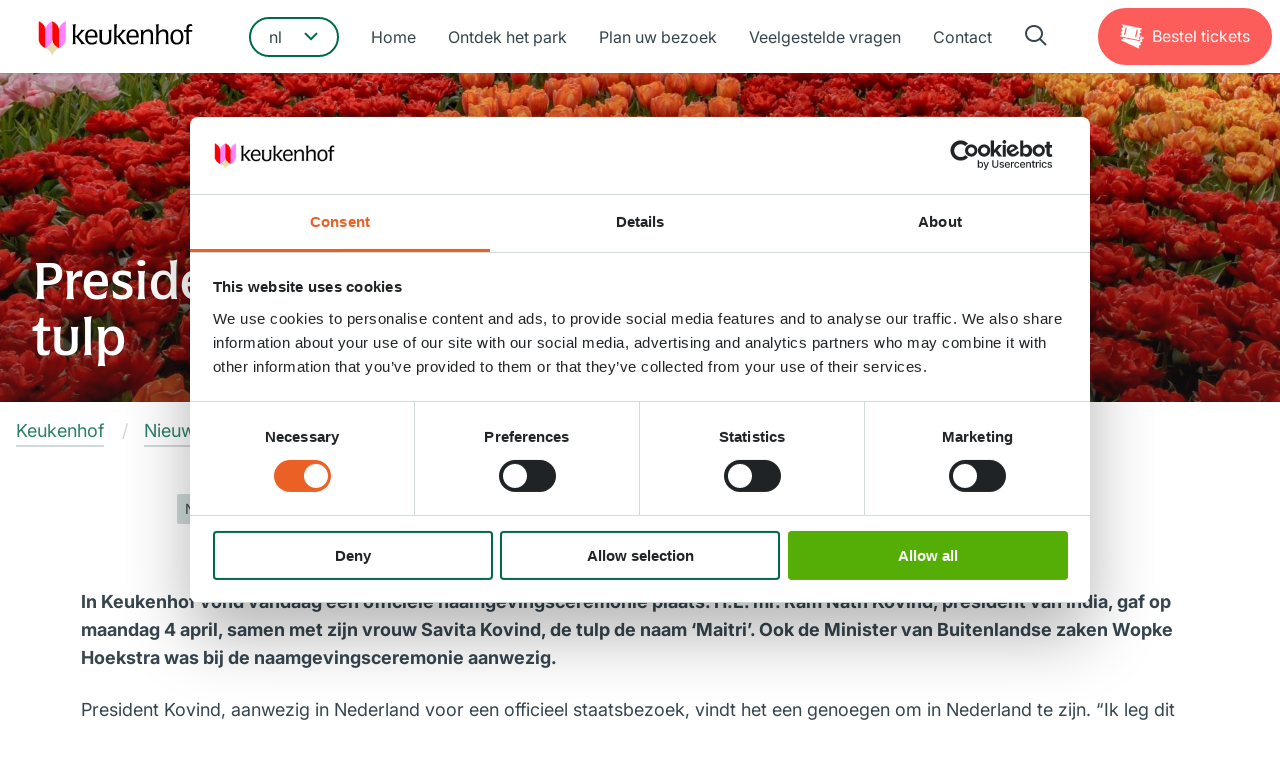

--- FILE ---
content_type: text/html; charset=UTF-8
request_url: https://keukenhof.nl/nl/nieuws/president-van-india-geeft-naam-aan-nieuwe-tulp/
body_size: 8831
content:
        <!DOCTYPE html>
<html lang="nl-NL">
<head>
    <meta charset="UTF-8" />
    <meta name="viewport" content="width=device-width, initial-scale=1" />
    <meta name="application-name" content="Keukenhof" />

    <meta name='robots' content='index, follow, max-image-preview:large, max-snippet:-1, max-video-preview:-1' />
	<style>img:is([sizes="auto" i], [sizes^="auto," i]) { contain-intrinsic-size: 3000px 1500px }</style>
	<link rel="alternate" href="https://keukenhof.nl/nl/nieuws/president-van-india-geeft-naam-aan-nieuwe-tulp/" hreflang="nl" />
<link rel="alternate" href="https://keukenhof.nl/en/news/president-van-india-geeft-naam-aan-nieuwe-tulp/" hreflang="en" />
<link rel="alternate" href="https://keukenhof.nl/de/nieuws/praesident-von-indien-gibt-neuer-tulpe-namen/" hreflang="de" />
<link rel="alternate" href="https://keukenhof.nl/fr/nieuws/indias-president-names-new-tulip/" hreflang="fr" />

	<!-- This site is optimized with the Yoast SEO Premium plugin v22.1 (Yoast SEO v22.9) - https://yoast.com/wordpress/plugins/seo/ -->
	<title>President van India geeft naam aan nieuwe tulp - Keukenhof</title>
	<link rel="canonical" href="https://keukenhof.nl/nl/nieuws/president-van-india-geeft-naam-aan-nieuwe-tulp/" />
	<meta property="og:locale" content="nl_NL" />
	<meta property="og:locale:alternate" content="en_GB" />
	<meta property="og:locale:alternate" content="de_DE" />
	<meta property="og:locale:alternate" content="fr_FR" />
	<meta property="og:type" content="article" />
	<meta property="og:title" content="President van India geeft naam aan nieuwe tulp" />
	<meta property="og:url" content="https://keukenhof.nl/nl/nieuws/president-van-india-geeft-naam-aan-nieuwe-tulp/" />
	<meta property="og:site_name" content="Keukenhof" />
	<meta property="article:publisher" content="https://www.facebook.com/Visit-Keukenhof" />
	<meta property="article:modified_time" content="2022-04-04T18:30:09+00:00" />
	<meta property="og:image" content="https://keukenhof.nl/wp-content/uploads/20220404SvdV-0659-2.jpg" />
	<meta property="og:image:width" content="1024" />
	<meta property="og:image:height" content="683" />
	<meta property="og:image:type" content="image/jpeg" />
	<meta name="twitter:card" content="summary_large_image" />
	<meta name="twitter:site" content="@visitkeukenhof" />
	<meta name="twitter:label1" content="Geschatte leestijd" />
	<meta name="twitter:data1" content="1 minuut" />
	<script type="application/ld+json" class="yoast-schema-graph">{"@context":"https://schema.org","@graph":[{"@type":"WebPage","@id":"https://keukenhof.nl/nl/nieuws/president-van-india-geeft-naam-aan-nieuwe-tulp/","url":"https://keukenhof.nl/nl/nieuws/president-van-india-geeft-naam-aan-nieuwe-tulp/","name":"President van India geeft naam aan nieuwe tulp - Keukenhof","isPartOf":{"@id":"https://keukenhof.nl/nl/#website"},"primaryImageOfPage":{"@id":"https://keukenhof.nl/nl/nieuws/president-van-india-geeft-naam-aan-nieuwe-tulp/#primaryimage"},"image":{"@id":"https://keukenhof.nl/nl/nieuws/president-van-india-geeft-naam-aan-nieuwe-tulp/#primaryimage"},"thumbnailUrl":"https://keukenhof.nl/wp-content/uploads/20220404SvdV-0659-2.jpg","datePublished":"2022-04-04T18:23:52+00:00","dateModified":"2022-04-04T18:30:09+00:00","breadcrumb":{"@id":"https://keukenhof.nl/nl/nieuws/president-van-india-geeft-naam-aan-nieuwe-tulp/#breadcrumb"},"inLanguage":"nl-NL","potentialAction":[{"@type":"ReadAction","target":["https://keukenhof.nl/nl/nieuws/president-van-india-geeft-naam-aan-nieuwe-tulp/"]}]},{"@type":"ImageObject","inLanguage":"nl-NL","@id":"https://keukenhof.nl/nl/nieuws/president-van-india-geeft-naam-aan-nieuwe-tulp/#primaryimage","url":"https://keukenhof.nl/wp-content/uploads/20220404SvdV-0659-2.jpg","contentUrl":"https://keukenhof.nl/wp-content/uploads/20220404SvdV-0659-2.jpg","width":1024,"height":683},{"@type":"BreadcrumbList","@id":"https://keukenhof.nl/nl/nieuws/president-van-india-geeft-naam-aan-nieuwe-tulp/#breadcrumb","itemListElement":[{"@type":"ListItem","position":1,"name":"Home","item":"https://keukenhof.nl/nl/"},{"@type":"ListItem","position":2,"name":"Nieuws","item":"https://keukenhof.nl/nl/nieuws/"},{"@type":"ListItem","position":3,"name":"President van India geeft naam aan nieuwe tulp"}]},{"@type":"WebSite","@id":"https://keukenhof.nl/nl/#website","url":"https://keukenhof.nl/nl/","name":"Keukenhof","description":"De mooiste lentetuin ter wereld!","potentialAction":[{"@type":"SearchAction","target":{"@type":"EntryPoint","urlTemplate":"https://keukenhof.nl/nl/?s={search_term_string}"},"query-input":"required name=search_term_string"}],"inLanguage":"nl-NL"}]}</script>
	<!-- / Yoast SEO Premium plugin. -->


<script type="text/javascript">
/* <![CDATA[ */
window._wpemojiSettings = {"baseUrl":"https:\/\/s.w.org\/images\/core\/emoji\/15.0.3\/72x72\/","ext":".png","svgUrl":"https:\/\/s.w.org\/images\/core\/emoji\/15.0.3\/svg\/","svgExt":".svg","source":{"concatemoji":"https:\/\/keukenhof.nl\/wp\/wp-includes\/js\/wp-emoji-release.min.js?ver=6.7.4"}};
/*! This file is auto-generated */
!function(i,n){var o,s,e;function c(e){try{var t={supportTests:e,timestamp:(new Date).valueOf()};sessionStorage.setItem(o,JSON.stringify(t))}catch(e){}}function p(e,t,n){e.clearRect(0,0,e.canvas.width,e.canvas.height),e.fillText(t,0,0);var t=new Uint32Array(e.getImageData(0,0,e.canvas.width,e.canvas.height).data),r=(e.clearRect(0,0,e.canvas.width,e.canvas.height),e.fillText(n,0,0),new Uint32Array(e.getImageData(0,0,e.canvas.width,e.canvas.height).data));return t.every(function(e,t){return e===r[t]})}function u(e,t,n){switch(t){case"flag":return n(e,"\ud83c\udff3\ufe0f\u200d\u26a7\ufe0f","\ud83c\udff3\ufe0f\u200b\u26a7\ufe0f")?!1:!n(e,"\ud83c\uddfa\ud83c\uddf3","\ud83c\uddfa\u200b\ud83c\uddf3")&&!n(e,"\ud83c\udff4\udb40\udc67\udb40\udc62\udb40\udc65\udb40\udc6e\udb40\udc67\udb40\udc7f","\ud83c\udff4\u200b\udb40\udc67\u200b\udb40\udc62\u200b\udb40\udc65\u200b\udb40\udc6e\u200b\udb40\udc67\u200b\udb40\udc7f");case"emoji":return!n(e,"\ud83d\udc26\u200d\u2b1b","\ud83d\udc26\u200b\u2b1b")}return!1}function f(e,t,n){var r="undefined"!=typeof WorkerGlobalScope&&self instanceof WorkerGlobalScope?new OffscreenCanvas(300,150):i.createElement("canvas"),a=r.getContext("2d",{willReadFrequently:!0}),o=(a.textBaseline="top",a.font="600 32px Arial",{});return e.forEach(function(e){o[e]=t(a,e,n)}),o}function t(e){var t=i.createElement("script");t.src=e,t.defer=!0,i.head.appendChild(t)}"undefined"!=typeof Promise&&(o="wpEmojiSettingsSupports",s=["flag","emoji"],n.supports={everything:!0,everythingExceptFlag:!0},e=new Promise(function(e){i.addEventListener("DOMContentLoaded",e,{once:!0})}),new Promise(function(t){var n=function(){try{var e=JSON.parse(sessionStorage.getItem(o));if("object"==typeof e&&"number"==typeof e.timestamp&&(new Date).valueOf()<e.timestamp+604800&&"object"==typeof e.supportTests)return e.supportTests}catch(e){}return null}();if(!n){if("undefined"!=typeof Worker&&"undefined"!=typeof OffscreenCanvas&&"undefined"!=typeof URL&&URL.createObjectURL&&"undefined"!=typeof Blob)try{var e="postMessage("+f.toString()+"("+[JSON.stringify(s),u.toString(),p.toString()].join(",")+"));",r=new Blob([e],{type:"text/javascript"}),a=new Worker(URL.createObjectURL(r),{name:"wpTestEmojiSupports"});return void(a.onmessage=function(e){c(n=e.data),a.terminate(),t(n)})}catch(e){}c(n=f(s,u,p))}t(n)}).then(function(e){for(var t in e)n.supports[t]=e[t],n.supports.everything=n.supports.everything&&n.supports[t],"flag"!==t&&(n.supports.everythingExceptFlag=n.supports.everythingExceptFlag&&n.supports[t]);n.supports.everythingExceptFlag=n.supports.everythingExceptFlag&&!n.supports.flag,n.DOMReady=!1,n.readyCallback=function(){n.DOMReady=!0}}).then(function(){return e}).then(function(){var e;n.supports.everything||(n.readyCallback(),(e=n.source||{}).concatemoji?t(e.concatemoji):e.wpemoji&&e.twemoji&&(t(e.twemoji),t(e.wpemoji)))}))}((window,document),window._wpemojiSettings);
/* ]]> */
</script>
<style id='wp-emoji-styles-inline-css' type='text/css'>

	img.wp-smiley, img.emoji {
		display: inline !important;
		border: none !important;
		box-shadow: none !important;
		height: 1em !important;
		width: 1em !important;
		margin: 0 0.07em !important;
		vertical-align: -0.1em !important;
		background: none !important;
		padding: 0 !important;
	}
</style>
<style id='classic-theme-styles-inline-css' type='text/css'>
/*! This file is auto-generated */
.wp-block-button__link{color:#fff;background-color:#32373c;border-radius:9999px;box-shadow:none;text-decoration:none;padding:calc(.667em + 2px) calc(1.333em + 2px);font-size:1.125em}.wp-block-file__button{background:#32373c;color:#fff;text-decoration:none}
</style>
<style id='global-styles-inline-css' type='text/css'>
:root{--wp--preset--aspect-ratio--square: 1;--wp--preset--aspect-ratio--4-3: 4/3;--wp--preset--aspect-ratio--3-4: 3/4;--wp--preset--aspect-ratio--3-2: 3/2;--wp--preset--aspect-ratio--2-3: 2/3;--wp--preset--aspect-ratio--16-9: 16/9;--wp--preset--aspect-ratio--9-16: 9/16;--wp--preset--color--black: #000000;--wp--preset--color--cyan-bluish-gray: #abb8c3;--wp--preset--color--white: #ffffff;--wp--preset--color--pale-pink: #f78da7;--wp--preset--color--vivid-red: #cf2e2e;--wp--preset--color--luminous-vivid-orange: #ff6900;--wp--preset--color--luminous-vivid-amber: #fcb900;--wp--preset--color--light-green-cyan: #7bdcb5;--wp--preset--color--vivid-green-cyan: #00d084;--wp--preset--color--pale-cyan-blue: #8ed1fc;--wp--preset--color--vivid-cyan-blue: #0693e3;--wp--preset--color--vivid-purple: #9b51e0;--wp--preset--gradient--vivid-cyan-blue-to-vivid-purple: linear-gradient(135deg,rgba(6,147,227,1) 0%,rgb(155,81,224) 100%);--wp--preset--gradient--light-green-cyan-to-vivid-green-cyan: linear-gradient(135deg,rgb(122,220,180) 0%,rgb(0,208,130) 100%);--wp--preset--gradient--luminous-vivid-amber-to-luminous-vivid-orange: linear-gradient(135deg,rgba(252,185,0,1) 0%,rgba(255,105,0,1) 100%);--wp--preset--gradient--luminous-vivid-orange-to-vivid-red: linear-gradient(135deg,rgba(255,105,0,1) 0%,rgb(207,46,46) 100%);--wp--preset--gradient--very-light-gray-to-cyan-bluish-gray: linear-gradient(135deg,rgb(238,238,238) 0%,rgb(169,184,195) 100%);--wp--preset--gradient--cool-to-warm-spectrum: linear-gradient(135deg,rgb(74,234,220) 0%,rgb(151,120,209) 20%,rgb(207,42,186) 40%,rgb(238,44,130) 60%,rgb(251,105,98) 80%,rgb(254,248,76) 100%);--wp--preset--gradient--blush-light-purple: linear-gradient(135deg,rgb(255,206,236) 0%,rgb(152,150,240) 100%);--wp--preset--gradient--blush-bordeaux: linear-gradient(135deg,rgb(254,205,165) 0%,rgb(254,45,45) 50%,rgb(107,0,62) 100%);--wp--preset--gradient--luminous-dusk: linear-gradient(135deg,rgb(255,203,112) 0%,rgb(199,81,192) 50%,rgb(65,88,208) 100%);--wp--preset--gradient--pale-ocean: linear-gradient(135deg,rgb(255,245,203) 0%,rgb(182,227,212) 50%,rgb(51,167,181) 100%);--wp--preset--gradient--electric-grass: linear-gradient(135deg,rgb(202,248,128) 0%,rgb(113,206,126) 100%);--wp--preset--gradient--midnight: linear-gradient(135deg,rgb(2,3,129) 0%,rgb(40,116,252) 100%);--wp--preset--font-size--small: 13px;--wp--preset--font-size--medium: 20px;--wp--preset--font-size--large: 36px;--wp--preset--font-size--x-large: 42px;--wp--preset--spacing--20: 0.44rem;--wp--preset--spacing--30: 0.67rem;--wp--preset--spacing--40: 1rem;--wp--preset--spacing--50: 1.5rem;--wp--preset--spacing--60: 2.25rem;--wp--preset--spacing--70: 3.38rem;--wp--preset--spacing--80: 5.06rem;--wp--preset--shadow--natural: 6px 6px 9px rgba(0, 0, 0, 0.2);--wp--preset--shadow--deep: 12px 12px 50px rgba(0, 0, 0, 0.4);--wp--preset--shadow--sharp: 6px 6px 0px rgba(0, 0, 0, 0.2);--wp--preset--shadow--outlined: 6px 6px 0px -3px rgba(255, 255, 255, 1), 6px 6px rgba(0, 0, 0, 1);--wp--preset--shadow--crisp: 6px 6px 0px rgba(0, 0, 0, 1);}:where(.is-layout-flex){gap: 0.5em;}:where(.is-layout-grid){gap: 0.5em;}body .is-layout-flex{display: flex;}.is-layout-flex{flex-wrap: wrap;align-items: center;}.is-layout-flex > :is(*, div){margin: 0;}body .is-layout-grid{display: grid;}.is-layout-grid > :is(*, div){margin: 0;}:where(.wp-block-columns.is-layout-flex){gap: 2em;}:where(.wp-block-columns.is-layout-grid){gap: 2em;}:where(.wp-block-post-template.is-layout-flex){gap: 1.25em;}:where(.wp-block-post-template.is-layout-grid){gap: 1.25em;}.has-black-color{color: var(--wp--preset--color--black) !important;}.has-cyan-bluish-gray-color{color: var(--wp--preset--color--cyan-bluish-gray) !important;}.has-white-color{color: var(--wp--preset--color--white) !important;}.has-pale-pink-color{color: var(--wp--preset--color--pale-pink) !important;}.has-vivid-red-color{color: var(--wp--preset--color--vivid-red) !important;}.has-luminous-vivid-orange-color{color: var(--wp--preset--color--luminous-vivid-orange) !important;}.has-luminous-vivid-amber-color{color: var(--wp--preset--color--luminous-vivid-amber) !important;}.has-light-green-cyan-color{color: var(--wp--preset--color--light-green-cyan) !important;}.has-vivid-green-cyan-color{color: var(--wp--preset--color--vivid-green-cyan) !important;}.has-pale-cyan-blue-color{color: var(--wp--preset--color--pale-cyan-blue) !important;}.has-vivid-cyan-blue-color{color: var(--wp--preset--color--vivid-cyan-blue) !important;}.has-vivid-purple-color{color: var(--wp--preset--color--vivid-purple) !important;}.has-black-background-color{background-color: var(--wp--preset--color--black) !important;}.has-cyan-bluish-gray-background-color{background-color: var(--wp--preset--color--cyan-bluish-gray) !important;}.has-white-background-color{background-color: var(--wp--preset--color--white) !important;}.has-pale-pink-background-color{background-color: var(--wp--preset--color--pale-pink) !important;}.has-vivid-red-background-color{background-color: var(--wp--preset--color--vivid-red) !important;}.has-luminous-vivid-orange-background-color{background-color: var(--wp--preset--color--luminous-vivid-orange) !important;}.has-luminous-vivid-amber-background-color{background-color: var(--wp--preset--color--luminous-vivid-amber) !important;}.has-light-green-cyan-background-color{background-color: var(--wp--preset--color--light-green-cyan) !important;}.has-vivid-green-cyan-background-color{background-color: var(--wp--preset--color--vivid-green-cyan) !important;}.has-pale-cyan-blue-background-color{background-color: var(--wp--preset--color--pale-cyan-blue) !important;}.has-vivid-cyan-blue-background-color{background-color: var(--wp--preset--color--vivid-cyan-blue) !important;}.has-vivid-purple-background-color{background-color: var(--wp--preset--color--vivid-purple) !important;}.has-black-border-color{border-color: var(--wp--preset--color--black) !important;}.has-cyan-bluish-gray-border-color{border-color: var(--wp--preset--color--cyan-bluish-gray) !important;}.has-white-border-color{border-color: var(--wp--preset--color--white) !important;}.has-pale-pink-border-color{border-color: var(--wp--preset--color--pale-pink) !important;}.has-vivid-red-border-color{border-color: var(--wp--preset--color--vivid-red) !important;}.has-luminous-vivid-orange-border-color{border-color: var(--wp--preset--color--luminous-vivid-orange) !important;}.has-luminous-vivid-amber-border-color{border-color: var(--wp--preset--color--luminous-vivid-amber) !important;}.has-light-green-cyan-border-color{border-color: var(--wp--preset--color--light-green-cyan) !important;}.has-vivid-green-cyan-border-color{border-color: var(--wp--preset--color--vivid-green-cyan) !important;}.has-pale-cyan-blue-border-color{border-color: var(--wp--preset--color--pale-cyan-blue) !important;}.has-vivid-cyan-blue-border-color{border-color: var(--wp--preset--color--vivid-cyan-blue) !important;}.has-vivid-purple-border-color{border-color: var(--wp--preset--color--vivid-purple) !important;}.has-vivid-cyan-blue-to-vivid-purple-gradient-background{background: var(--wp--preset--gradient--vivid-cyan-blue-to-vivid-purple) !important;}.has-light-green-cyan-to-vivid-green-cyan-gradient-background{background: var(--wp--preset--gradient--light-green-cyan-to-vivid-green-cyan) !important;}.has-luminous-vivid-amber-to-luminous-vivid-orange-gradient-background{background: var(--wp--preset--gradient--luminous-vivid-amber-to-luminous-vivid-orange) !important;}.has-luminous-vivid-orange-to-vivid-red-gradient-background{background: var(--wp--preset--gradient--luminous-vivid-orange-to-vivid-red) !important;}.has-very-light-gray-to-cyan-bluish-gray-gradient-background{background: var(--wp--preset--gradient--very-light-gray-to-cyan-bluish-gray) !important;}.has-cool-to-warm-spectrum-gradient-background{background: var(--wp--preset--gradient--cool-to-warm-spectrum) !important;}.has-blush-light-purple-gradient-background{background: var(--wp--preset--gradient--blush-light-purple) !important;}.has-blush-bordeaux-gradient-background{background: var(--wp--preset--gradient--blush-bordeaux) !important;}.has-luminous-dusk-gradient-background{background: var(--wp--preset--gradient--luminous-dusk) !important;}.has-pale-ocean-gradient-background{background: var(--wp--preset--gradient--pale-ocean) !important;}.has-electric-grass-gradient-background{background: var(--wp--preset--gradient--electric-grass) !important;}.has-midnight-gradient-background{background: var(--wp--preset--gradient--midnight) !important;}.has-small-font-size{font-size: var(--wp--preset--font-size--small) !important;}.has-medium-font-size{font-size: var(--wp--preset--font-size--medium) !important;}.has-large-font-size{font-size: var(--wp--preset--font-size--large) !important;}.has-x-large-font-size{font-size: var(--wp--preset--font-size--x-large) !important;}
:where(.wp-block-post-template.is-layout-flex){gap: 1.25em;}:where(.wp-block-post-template.is-layout-grid){gap: 1.25em;}
:where(.wp-block-columns.is-layout-flex){gap: 2em;}:where(.wp-block-columns.is-layout-grid){gap: 2em;}
:root :where(.wp-block-pullquote){font-size: 1.5em;line-height: 1.6;}
</style>
<link rel='stylesheet' id='simple-review-badge-styles-css' href='https://keukenhof.nl/wp-content/plugins/simple-reviews-badge/css/srb-styles.min.css?ver=1.0.2' type='text/css' media='all' />
<link rel='stylesheet' id='searchwp-forms-css' href='https://keukenhof.nl/wp-content/plugins/searchwp/assets/css/frontend/search-forms.css?ver=4.3.15' type='text/css' media='all' />
<script type="text/javascript" src="https://keukenhof.nl/wp/wp-includes/js/jquery/jquery.min.js?ver=3.7.1" id="jquery-core-js"></script>
<script type="text/javascript" src="https://keukenhof.nl/wp/wp-includes/js/jquery/jquery-migrate.min.js?ver=3.4.1" id="jquery-migrate-js"></script>
<script></script><link rel="EditURI" type="application/rsd+xml" title="RSD" href="https://keukenhof.nl/wp/xmlrpc.php?rsd" />
<link rel='shortlink' href='https://keukenhof.nl/?p=11442' />
<link rel="alternate" title="oEmbed (JSON)" type="application/json+oembed" href="https://keukenhof.nl/wp-json/oembed/1.0/embed?url=https%3A%2F%2Fkeukenhof.nl%2Fnl%2Fnieuws%2Fpresident-van-india-geeft-naam-aan-nieuwe-tulp%2F" />
<link rel="alternate" title="oEmbed (XML)" type="text/xml+oembed" href="https://keukenhof.nl/wp-json/oembed/1.0/embed?url=https%3A%2F%2Fkeukenhof.nl%2Fnl%2Fnieuws%2Fpresident-van-india-geeft-naam-aan-nieuwe-tulp%2F&#038;format=xml" />


    <link rel="stylesheet" href="https://keukenhof.nl/wp-content/themes/keukenhof/dist/css/style-keukenhof.min.css" />

    <link rel="icon" type="image/png" href="https://keukenhof.nl/wp-content/themes/keukenhof/dist/img/keukenhof/favicon/favicon-96x96.png" sizes="96x96" />
    <link rel="icon" type="image/svg+xml" href="https://keukenhof.nl/wp-content/themes/keukenhof/dist/img/keukenhof/favicon/favicon.svg" />
    <link rel="shortcut icon" href="https://keukenhof.nl/wp-content/themes/keukenhof/dist/img/keukenhof/favicon/favicon.ico" />
    <link rel="apple-touch-icon" sizes="180x180" href="https://keukenhof.nl/wp-content/themes/keukenhof/dist/img/keukenhof/favicon/apple-touch-icon.png" />
    <meta name="apple-mobile-web-app-title" content="Keukenhof" />
    <link rel="manifest" href="https://keukenhof.nl/wp-content/themes/keukenhof/dist/img/keukenhof/favicon/site.webmanifest" />

    <meta name="msapplication-TileColor" content="#FFFFFF" />
    <meta name="msapplication-TileImage" content="https://keukenhof.nl/wp-content/themes/keukenhof/dist/img/keukenhof/favicon/mstile-144x144.png" />

    <script>
<!-- Google Tag Manager -->
(function(w,d,s,l,i){w[l]=w[l]||[];w[l].push({'gtm.start':
new Date().getTime(),event:'gtm.js'});var f=d.getElementsByTagName(s)[0],
j=d.createElement(s),dl=l!='dataLayer'?'&amp;l='+l:'';j.async=true;j.src=
'https://sst.keukenhof.nl//gtm.js?id='+i+dl;f.parentNode.insertBefore(j,f);
})(window,document,'script','dataLayer','GTM-KH3QH7B');
<!-- End Google Tag Manager -->



if (window.location.pathname.match(/^\/[a-z]{2}\/contact\/?$/i)) {
  window.Trengo = window.Trengo || {};
  window.Trengo.key = 'jcfPDDjDy4u1lx0Iy4Cf';
  (function(d, script, t) {
    script = d.createElement('script');
    script.type = 'text/javascript';
    script.async = true;
    script.src = 'https://static.widget.trengo.eu/embed.js';
    d.getElementsByTagName('head')[0].appendChild(script);
  })(document);
}


!function(c,h,i,m,p){m=c.createElement(h),p=c.getElementsByTagName(h)[0],m.async=1,m.src=i,p.parentNode.insertBefore(m,p)}(document,"script","https://chimpstatic.com/mcjs-connected/js/users/7cde14067daeb49f97e10af8a/b88f9786d98d0dd9ef93efbcb.js"); 
</script>

            <script id="Cookiebot" src="https://consent.cookiebot.com/uc.js" data-cbid="591036cd-2224-47c6-9414-8a6fb59d08ae" data-blockingmode="auto" type="text/javascript"></script>
    </head>

<body class="news-template-default single single-news postid-11442 wpb-js-composer js-comp-ver-8.6.1 vc_responsive site-keukenhof preload">

    <!-- Google Tag Manager (noscript) -->
<noscript><iframe src="https://sst.keukenhof.nl/ns.html?id=GTM-KH3QH7B"
height="0" width="0" style="display:none;visibility:hidden"></iframe></noscript>
<!-- End Google Tag Manager (noscript) -->

    <div id="main-wrap">

                    <header id="header-wrapper">
    <div id="header">

        <a href="https://keukenhof.nl" class="logo">
    <img src="https://keukenhof.nl/wp-content/themes/keukenhof/dist/img/keukenhof/logo.svg" alt="Keukenhof"/>
</a>

        <div class="center-container">

            
    <div class="language-switch select-wrapper">
        <select class="submenu">

                            
                    <option value="https://keukenhof.nl/nl/nieuws/president-van-india-geeft-naam-aan-nieuwe-tulp/" selected>nl</option>

                                            
                    <option value="https://keukenhof.nl/en/news/president-van-india-geeft-naam-aan-nieuwe-tulp/">en</option>

                                            
                    <option value="https://keukenhof.nl/de/nieuws/praesident-von-indien-gibt-neuer-tulpe-namen/">de</option>

                                            
                    <option value="https://keukenhof.nl/fr/nieuws/indias-president-names-new-tulip/">fr</option>

                            
        </select>
    </div>


            
    <nav class="primary-menu" role="navigation">

        
            <h3 class="title hide-for-large">Menu</h3>

        
        <ul>

            
                <li class=" menu-item menu-item-type-post_type menu-item-object-page menu-item-home menu-item-283">
                    <a href="https://keukenhof.nl/nl/">Home</a>
                </li>

            
                <li class=" menu-item menu-item-type-post_type menu-item-object-page menu-item-31091">
                    <a href="https://keukenhof.nl/nl/ontdek-het-park/">Ontdek het park</a>
                </li>

            
                <li class=" menu-item menu-item-type-post_type menu-item-object-page menu-item-31092">
                    <a href="https://keukenhof.nl/nl/plan-uw-bezoek/">Plan uw bezoek</a>
                </li>

            
                <li class=" menu-item menu-item-type-post_type menu-item-object-page menu-item-76">
                    <a href="https://keukenhof.nl/nl/veelgestelde-vragen/">Veelgestelde vragen</a>
                </li>

            
                <li class=" menu-item menu-item-type-post_type menu-item-object-page menu-item-77">
                    <a href="https://keukenhof.nl/nl/contact/">Contact</a>
                </li>

            
        </ul>
    </nav>


            <a href="#search" class="search-trigger" data-trigger="search" data-trigger-close="menu" title="Zoeken"><span class="hide">Zoeken</span></a>

        </div>

        
            <div class="button-container">
                <a href="https://tickets.keukenhof.nl/nl-NL/tickets" class="button big secondary with-icon icon-left order tickets"><span>Bestel</span> Tickets</a>
            </div>

        
        <a href="#" class="menu-trigger" data-trigger="menu"><span class="open">Menu</span><span class="close">Sluit</span></a>

    </div>
</header>
        
        

                        <div class="key-visual key-visual--archive" style="background-image: url('https://keukenhof.nl/wp-content/uploads/bannerbloemen-e1645519221698.jpg');">
    <div class="content">

        
            <h1>President van India geeft naam aan nieuwe tulp</h1>

        
    </div>
</div>


    <div class="row expanded">
        <div class="column small-12">
            <div class="breadcrumb">
    <ol itemscope itemtype="http://schema.org/BreadcrumbList">

        
            <li itemprop="itemListElement" itemscope itemtype="http://schema.org/ListItem">

                
                    <a itemscope itemtype="http://schema.org/Thing" itemprop="item" href="https://keukenhof.nl" class="link-item">
                        <span itemprop="name">Keukenhof</span>
                    </a>

                
                <meta itemprop="position" content="1"/>
            </li>

        
            <li itemprop="itemListElement" itemscope itemtype="http://schema.org/ListItem">

                
                    <a itemscope itemtype="http://schema.org/Thing" itemprop="item" href="https://keukenhof.nl/nl/nieuws/" class="link-item">
                        <span itemprop="name">Nieuws</span>
                    </a>

                
                <meta itemprop="position" content="2"/>
            </li>

        
            <li itemprop="itemListElement" itemscope itemtype="http://schema.org/ListItem">

                
                    <span itemscope itemtype="http://schema.org/Thing" itemprop="item">
                        <span itemprop="name">President van India geeft naam aan nieuwe tulp</span>
                    </span>

                
                <meta itemprop="position" content="3"/>
            </li>

        
    </ol>
</div>
        </div>
    </div>


<div class="ce">
    <div class="row">
        <div class="column small-12 medium-10 medium-offset-1">

            
                <div class="category-date">

                                                                    
                            <div class="category-label">

                                Nieuws

                            </div>

                                            
                    <span class="caption">

                                                    4 apr. 2022
                        
                    </span>
                </div>

                
                            
        </div>
    </div>
</div>
        
        <main id="s-main" role="main">
            <div class="block-wrapper">

                                
        
<section class="block">
    <div class="ce ce-text">
        <div class="row">
            <div class="column">
    
    <div class="row">
        <div class="column">
            <div class="wysiwyg">
                
                                    <p><strong>In Keukenhof vond vandaag een officiële naamgevingsceremonie plaats. H.E. mr. Ram Nath Kovind, president van India, gaf op maandag 4 april, samen met zijn vrouw Savita Kovind, de tulp de naam ‘Maitri’. Ook de Minister van Buitenlandse zaken Wopke Hoekstra was bij de naamgevingsceremonie aanwezig.</strong></p>
<p>President Kovind, aanwezig in Nederland voor een officieel staatsbezoek, vindt het een genoegen om in Nederland te zijn. “Ik leg dit staatsbezoek af ter gelegenheid van de 75e verjaardag van de diplomatieke betrekkingen tussen onze twee landen. Vandaag zal er een nieuwe bloem bloeien voor de relaties tussen India en Nederland. We noemen de tulp &#8216;Maitri&#8217;, wat in het Sanskriet vriendschap betekent. Het zal ons inspireren om te werken aan het versterken van vriendschapsrelaties en banden tussen mensen uit India en Nederland”.</p>
<p>De gele tulp is beschikbaar gesteld door de firma Jan de Wit en Zonen BV uit Bovenkarspel.</p>
<p><img loading="lazy" decoding="async" class="alignnone wp-image-11443" src="https://keukenhof.nl/wp-content/uploads/20220404SvdV-0659-2.jpg" alt="" width="502" height="335" /></p>

                
                
                            </div>
        </div>
    </div>

            </div>
        </div>
    </div>
</section>



            </div>
        </main>

                    
<footer id="footer">
    <div class="row">
        <div class="column small-12 medium-6 large-3">
            <div class="tickets-wrapper">

                <a href="https://keukenhof.nl" class="logo">
    <img src="https://keukenhof.nl/wp-content/themes/keukenhof/dist/img/keukenhof/logo.svg" alt="Keukenhof"/>
</a>

                
                    <div class="button-container">
                        <a href=" https://tickets.keukenhof.nl/nl-NL/tickets"
                           class="button big secondary with-icon icon-left order tickets"><span>Bestel</span> Tickets
                        </a>
                    </div>

                
            </div>
            <nav class="social-media" itemscope itemtype="http://schema.org/Organization">
                <link itemprop="url" href="https://keukenhof.nl"/>
                <ul class="social-media-list">

                                            <li class="social-media-list__li">
                            <a href="https://www.instagram.com/visitkeukenhof/" target="_blank" itemprop="sameAs"
                               aria-label"instagram" class="social-media-link social-media-link--instagram"></a>
                        </li>
                    
                                            <li class="social-media-list__li">
                            <a href="https://www.facebook.com/visitkeukenhof/" target="_blank" itemprop="sameAs"
                               aria-label"facebook" class="social-media-link social-media-link--facebook"></a>
                        </li>
                    
                                            <li class="social-media-list__li">
                            <a href="https://twitter.com/visitkeukenhof/" target="_blank" itemprop="sameAs"
                               aria-label"X" class="social-media-link social-media-link--x"></a>
                        </li>
                    
                                            <li class="social-media-list__li">
                            <a href="https://www.tiktok.com/@visitkeukenhof" target="_blank" itemprop="sameAs"
                               aria-label"TikTok" class="social-media-link social-media-link--tiktok"></a>
                        </li>
                    
                                            <li class="social-media-list__li">
                            <a href="https://www.youtube.com/channel/UCqvitLp1vxIcb5QrcUgEA7w" target="_blank" itemprop="sameAs"
                               aria-label"youtube" class="social-media-link social-media-link--youtube"></a>
                        </li>
                    
                                            <li class="social-media-list__li">
                            <a href="https://nl.linkedin.com/company/keukenhof" target="_blank" itemprop="sameAs"
                               aria-label"LinkedIn" class="social-media-link social-media-link--linkedin"></a>
                        </li>
                    
                </ul>
            </nav>
        </div>
        <div class="column small-12 medium-6 large-3">
            <div class="contact-info">
                <div class="address">

                    <h2>Adres</h2>

                                                                        Stationsweg 166A
                                                <br/>
                                                    2161 AM
                                                                            Lisse
                                            
                </div>
                                    <div class="opening-hours">
                        <h2>Openingstijden</h2>

                                                                                    19 maart -
                                                                                        10 mei 2026,
                                                        <br/>
                                                            8:00 - 19:00 uur
                                                                                        <br/><small class="opening-hours__extra">entree sluit 18:15 uur</small>
                                                    
                    </div>
                            </div>
        </div>
        <div class="column small-12 medium-6 large-3">
                            
    <nav class="secondary-menu" role="navigation">

        
        <ul>

            
                <li class=" menu-item menu-item-type-post_type menu-item-object-page menu-item-879">
                    <a href="https://keukenhof.nl/nl/over-keukenhof/">Over Keukenhof</a>
                </li>

            
                <li class=" menu-item menu-item-type-post_type menu-item-object-page menu-item-13045">
                    <a href="https://keukenhof.nl/nl/vacatures/">Werken bij Keukenhof</a>
                </li>

            
                <li class=" menu-item menu-item-type-post_type menu-item-object-page menu-item-12592">
                    <a href="https://keukenhof.nl/nl/groepen/">Groepen</a>
                </li>

            
                <li class=" menu-item menu-item-type-post_type menu-item-object-page menu-item-880">
                    <a href="https://keukenhof.nl/nl/pers/">Pers</a>
                </li>

            
                <li class=" menu-item menu-item-type-custom menu-item-object-custom menu-item-31063">
                    <a href="http://ondernemers.keukenhof.nl">Keukenhof Ondernemerssite</a>
                </li>

            
        </ul>
    </nav>

                    </div>
        <div class="column small-12 medium-6 large-3">
            <div class="tertiary-menu-wrapper">
                <h2 data-trigger="tertiary-menu">Meer handige links</h2>

                
    <nav class="tertiary-menu" role="navigation">

        
        <ul>

            
                <li class=" menu-item menu-item-type-post_type menu-item-object-page menu-item-13046">
                    <a href="https://keukenhof.nl/nl/contact/">Contact</a>
                </li>

            
                <li class=" menu-item menu-item-type-post_type menu-item-object-page menu-item-83">
                    <a href="https://keukenhof.nl/nl/veelgestelde-vragen/">Veelgestelde vragen</a>
                </li>

            
                <li class=" menu-item menu-item-type-post_type menu-item-object-page menu-item-25417">
                    <a href="https://keukenhof.nl/nl/bloei-en-behoud/">Bloei en behoud</a>
                </li>

            
                <li class=" menu-item menu-item-type-post_type menu-item-object-page menu-item-privacy-policy menu-item-86">
                    <a href="https://keukenhof.nl/nl/privacy-statement/">Privacy Statement</a>
                </li>

            
                <li class=" menu-item menu-item-type-custom menu-item-object-custom menu-item-3762">
                    <a href="https://consumer-redress.ec.europa.eu/index_en">ODR platform</a>
                </li>

            
        </ul>
    </nav>


            </div>
        </div>
    </div>
    <div class="row">
        <div class="column small-12">
            <div class="sub-footer">
                <div class="tripadvisor-holder">

                    
                </div>
                <div class="footer-links">

                    
                </div>
            </div>
        </div>
    </div>
</footer>
        
    </div>
    <div class="page-overlay" data-trigger-close="search,menu"></div>

    
<div class="site-search">
    <div class="search-form">
        <form method="get" action="https://keukenhof.nl/nl/" autocomplete="off">
            <label class="show-for-sr" for="search-69">Waar bent u naar op zoek?</label>
            <input id="search-69" name="s" type="search" placeholder="Waar bent u naar op zoek?"/>
            <button type="submit" class="button secondary with-icon icon-left search"><span>Zoeken</span></button>
            <div class="button tertiary with-icon icon-left cancel show-for-large" data-trigger-close="search"><span>Annuleer</span></div>
        </form>
    </div>
</div>

    <script type="text/javascript">
(function() {
				var expirationDate = new Date();
				expirationDate.setTime( expirationDate.getTime() + 31536000 * 1000 );
				document.cookie = "pll_language=nl; expires=" + expirationDate.toUTCString() + "; path=/; domain=keukenhof.nl; secure; SameSite=Lax";
			}());

</script>
<script></script>

    <script>
        rk_globals = {
            'current_lang' : 'nl',
            'theme_path' : '/wp-content/themes/keukenhof'
        };
    </script>
    <script src="https://keukenhof.nl/wp-content/themes/keukenhof/dist/js/libs.min.js?ver=40"></script>
    <script src="https://keukenhof.nl/wp-content/themes/keukenhof/dist/js/main.min.js?ver=40" data-cookieconsent="ignore"></script>
    <script type='text/javascript'>
        window.addEventListener('CookiebotOnDialogInit', function (e) {
            InitListnerCMP();
        }, false);
        if (!Cookiebot.consent.preferences) {
            document.cookie = 'CookieConsent=;expires=' + new Date(0).toUTCString();
        }

        function InitListnerCMP() {
            window.addEventListener('CookiebotOnAccept', function (e) {
                if (Cookiebot.consent.statistics || Cookiebot.consent.marketing) {
                    document.location.reload();
                }
            }, false);
        }

        function CookiebotCallback_OnAccept() {
            Cookiebot.changed &&
            (Cookiebot.consent.statistics || Cookiebot.consent.marketing) &&
            document.location.reload();
        }
    </script>
    
</body>
</html>


--- FILE ---
content_type: text/css; charset=utf-8
request_url: https://keukenhof.nl/wp-content/themes/keukenhof/dist/css/style-keukenhof.min.css
body_size: 21374
content:
@charset "UTF-8";html{font-family:sans-serif;line-height:1.15;-ms-text-size-adjust:100%;-webkit-text-size-adjust:100%}article,aside,footer,header,nav,section{display:block}h1{font-size:2em;margin:.67em 0}figcaption,figure{display:block}figure{margin:1em 40px}hr{box-sizing:content-box;overflow:visible}main{display:block}pre{font-family:monospace,monospace;font-size:1em}a{background-color:transparent;-webkit-text-decoration-skip:objects}a:active,a:hover{outline-width:0}abbr[title]{border-bottom:none;text-decoration:underline;-webkit-text-decoration:underline dotted;text-decoration:underline dotted}b,strong{font-weight:inherit;font-weight:bolder}code,kbd,samp{font-family:monospace,monospace;font-size:1em}dfn{font-style:italic}mark{background-color:#ff0;color:#000}sub,sup{font-size:75%;line-height:0;position:relative;vertical-align:baseline}sub{bottom:-.25em}sup{top:-.5em}audio,video{display:inline-block}audio:not([controls]){display:none;height:0}img{border-style:none}svg:not(:root){overflow:hidden}button,input,optgroup,select,textarea{font-family:sans-serif;font-size:100%;line-height:1.15;margin:0}button{overflow:visible}button,select{text-transform:none}[type=reset],[type=submit],button,html [type=button]{-webkit-appearance:button}[type=button]::-moz-focus-inner,[type=reset]::-moz-focus-inner,[type=submit]::-moz-focus-inner,button::-moz-focus-inner{border-style:none;padding:0}[type=button]:-moz-focusring,[type=reset]:-moz-focusring,[type=submit]:-moz-focusring,button:-moz-focusring{outline:1px dotted ButtonText}input{overflow:visible}[type=checkbox],[type=radio]{box-sizing:border-box;padding:0}[type=number]::-webkit-inner-spin-button,[type=number]::-webkit-outer-spin-button{height:auto}[type=search]{-webkit-appearance:textfield;outline-offset:-2px}[type=search]::-webkit-search-cancel-button,[type=search]::-webkit-search-decoration{-webkit-appearance:none}::-webkit-file-upload-button{-webkit-appearance:button;font:inherit}fieldset{border:1px solid silver;margin:0 2px;padding:.35em .625em .75em}legend{box-sizing:border-box;display:table;max-width:100%;padding:0;color:inherit;white-space:normal}progress{display:inline-block;vertical-align:baseline}textarea{overflow:auto}details{display:block}summary{display:list-item}menu{display:block}canvas{display:inline-block}[hidden],template{display:none}.foundation-mq{font-family:"small=0em&medium=48em&large=64em&xlarge=75em&xxlarge=90em&xxxlarge=100em"}html{box-sizing:border-box;font-size:100%}*,:after,:before{box-sizing:inherit}body{margin:0;padding:0;background:#fff;font-family:Helvetica Neue,Helvetica,Roboto,Arial,sans-serif;font-weight:400;line-height:1.5;color:#36454e;-webkit-font-smoothing:antialiased;-moz-osx-font-smoothing:grayscale}img{display:inline-block;vertical-align:middle;max-width:100%;height:auto;-ms-interpolation-mode:bicubic}textarea{height:auto;min-height:50px;border-radius:0}select{box-sizing:border-box;width:100%;border-radius:0}.map_canvas embed,.map_canvas img,.map_canvas object,.mqa-display embed,.mqa-display img,.mqa-display object{max-width:none!important}button{padding:0;-webkit-appearance:none;-moz-appearance:none;appearance:none;border:0;border-radius:0;background:transparent;line-height:1;cursor:auto}[data-whatinput=mouse] button{outline:0}pre{overflow:auto}button,input,optgroup,select,textarea{font-family:inherit}.is-visible{display:block!important}.is-hidden{display:none!important}.row{max-width:71.875rem;margin-right:auto;margin-left:auto;display:-ms-flexbox;display:flex;-ms-flex-flow:row wrap;flex-flow:row wrap}.row .row{margin-right:-1rem;margin-left:-1rem}@media print,screen and (min-width:48em){.row .row{margin-right:-1rem;margin-left:-1rem}}@media print,screen and (min-width:64em){.row .row{margin-right:-1rem;margin-left:-1rem}}@media screen and (min-width:75em){.row .row{margin-right:-1rem;margin-left:-1rem}}@media screen and (min-width:90em){.row .row{margin-right:-1rem;margin-left:-1rem}}@media screen and (min-width:100em){.row .row{margin-right:-1rem;margin-left:-1rem}}.row .row.collapse{margin-right:0;margin-left:0}.row.expanded{max-width:none}.row.expanded .row{margin-right:auto;margin-left:auto}.row:not(.expanded) .row{max-width:none}.row.collapse>.column,.row.collapse>.columns{padding-right:0;padding-left:0}.row.collapse>.column>.row,.row.collapse>.columns>.row,.row.is-collapse-child{margin-right:0;margin-left:0}.column,.columns{-ms-flex:1 1 0px;flex:1 1 0px;padding-right:1rem;padding-left:1rem;min-width:0}.column.row.row,.row.row.columns{float:none;display:block}.row .column.row.row,.row .row.row.columns{margin-right:0;margin-left:0;padding-right:0;padding-left:0}.small-1{-ms-flex:0 0 8.3333333333%;flex:0 0 8.3333333333%;max-width:8.3333333333%}.small-offset-0{margin-left:0}.small-2{-ms-flex:0 0 16.6666666667%;flex:0 0 16.6666666667%;max-width:16.6666666667%}.small-offset-1{margin-left:8.3333333333%}.small-3{-ms-flex:0 0 25%;flex:0 0 25%;max-width:25%}.small-offset-2{margin-left:16.6666666667%}.small-4{-ms-flex:0 0 33.3333333333%;flex:0 0 33.3333333333%;max-width:33.3333333333%}.small-offset-3{margin-left:25%}.small-5{-ms-flex:0 0 41.6666666667%;flex:0 0 41.6666666667%;max-width:41.6666666667%}.small-offset-4{margin-left:33.3333333333%}.small-6{-ms-flex:0 0 50%;flex:0 0 50%;max-width:50%}.small-offset-5{margin-left:41.6666666667%}.small-7{-ms-flex:0 0 58.3333333333%;flex:0 0 58.3333333333%;max-width:58.3333333333%}.small-offset-6{margin-left:50%}.small-8{-ms-flex:0 0 66.6666666667%;flex:0 0 66.6666666667%;max-width:66.6666666667%}.small-offset-7{margin-left:58.3333333333%}.small-9{-ms-flex:0 0 75%;flex:0 0 75%;max-width:75%}.small-offset-8{margin-left:66.6666666667%}.small-10{-ms-flex:0 0 83.3333333333%;flex:0 0 83.3333333333%;max-width:83.3333333333%}.small-offset-9{margin-left:75%}.small-11{-ms-flex:0 0 91.6666666667%;flex:0 0 91.6666666667%;max-width:91.6666666667%}.small-offset-10{margin-left:83.3333333333%}.small-12{-ms-flex:0 0 100%;flex:0 0 100%;max-width:100%}.small-offset-11{margin-left:91.6666666667%}.small-up-1{-ms-flex-wrap:wrap;flex-wrap:wrap}.small-up-1>.column,.small-up-1>.columns{-ms-flex:0 0 100%;flex:0 0 100%;max-width:100%}.small-up-2{-ms-flex-wrap:wrap;flex-wrap:wrap}.small-up-2>.column,.small-up-2>.columns{-ms-flex:0 0 50%;flex:0 0 50%;max-width:50%}.small-up-3{-ms-flex-wrap:wrap;flex-wrap:wrap}.small-up-3>.column,.small-up-3>.columns{-ms-flex:0 0 33.3333333333%;flex:0 0 33.3333333333%;max-width:33.3333333333%}.small-up-4{-ms-flex-wrap:wrap;flex-wrap:wrap}.small-up-4>.column,.small-up-4>.columns{-ms-flex:0 0 25%;flex:0 0 25%;max-width:25%}.small-up-5{-ms-flex-wrap:wrap;flex-wrap:wrap}.small-up-5>.column,.small-up-5>.columns{-ms-flex:0 0 20%;flex:0 0 20%;max-width:20%}.small-up-6{-ms-flex-wrap:wrap;flex-wrap:wrap}.small-up-6>.column,.small-up-6>.columns{-ms-flex:0 0 16.6666666667%;flex:0 0 16.6666666667%;max-width:16.6666666667%}.small-up-7{-ms-flex-wrap:wrap;flex-wrap:wrap}.small-up-7>.column,.small-up-7>.columns{-ms-flex:0 0 14.2857142857%;flex:0 0 14.2857142857%;max-width:14.2857142857%}.small-up-8{-ms-flex-wrap:wrap;flex-wrap:wrap}.small-up-8>.column,.small-up-8>.columns{-ms-flex:0 0 12.5%;flex:0 0 12.5%;max-width:12.5%}.small-collapse>.column,.small-collapse>.columns{padding-right:0;padding-left:0}.small-uncollapse>.column,.small-uncollapse>.columns{padding-right:1rem;padding-left:1rem}@media print,screen and (min-width:48em){.medium-1{-ms-flex:0 0 8.3333333333%;flex:0 0 8.3333333333%;max-width:8.3333333333%}.medium-offset-0{margin-left:0}.medium-2{-ms-flex:0 0 16.6666666667%;flex:0 0 16.6666666667%;max-width:16.6666666667%}.medium-offset-1{margin-left:8.3333333333%}.medium-3{-ms-flex:0 0 25%;flex:0 0 25%;max-width:25%}.medium-offset-2{margin-left:16.6666666667%}.medium-4{-ms-flex:0 0 33.3333333333%;flex:0 0 33.3333333333%;max-width:33.3333333333%}.medium-offset-3{margin-left:25%}.medium-5{-ms-flex:0 0 41.6666666667%;flex:0 0 41.6666666667%;max-width:41.6666666667%}.medium-offset-4{margin-left:33.3333333333%}.medium-6{-ms-flex:0 0 50%;flex:0 0 50%;max-width:50%}.medium-offset-5{margin-left:41.6666666667%}.medium-7{-ms-flex:0 0 58.3333333333%;flex:0 0 58.3333333333%;max-width:58.3333333333%}.medium-offset-6{margin-left:50%}.medium-8{-ms-flex:0 0 66.6666666667%;flex:0 0 66.6666666667%;max-width:66.6666666667%}.medium-offset-7{margin-left:58.3333333333%}.medium-9{-ms-flex:0 0 75%;flex:0 0 75%;max-width:75%}.medium-offset-8{margin-left:66.6666666667%}.medium-10{-ms-flex:0 0 83.3333333333%;flex:0 0 83.3333333333%;max-width:83.3333333333%}.medium-offset-9{margin-left:75%}.medium-11{-ms-flex:0 0 91.6666666667%;flex:0 0 91.6666666667%;max-width:91.6666666667%}.medium-offset-10{margin-left:83.3333333333%}.medium-12{-ms-flex:0 0 100%;flex:0 0 100%;max-width:100%}.medium-offset-11{margin-left:91.6666666667%}.medium-up-1{-ms-flex-wrap:wrap;flex-wrap:wrap}.medium-up-1>.column,.medium-up-1>.columns{-ms-flex:0 0 100%;flex:0 0 100%;max-width:100%}.medium-up-2{-ms-flex-wrap:wrap;flex-wrap:wrap}.medium-up-2>.column,.medium-up-2>.columns{-ms-flex:0 0 50%;flex:0 0 50%;max-width:50%}.medium-up-3{-ms-flex-wrap:wrap;flex-wrap:wrap}.medium-up-3>.column,.medium-up-3>.columns{-ms-flex:0 0 33.3333333333%;flex:0 0 33.3333333333%;max-width:33.3333333333%}.medium-up-4{-ms-flex-wrap:wrap;flex-wrap:wrap}.medium-up-4>.column,.medium-up-4>.columns{-ms-flex:0 0 25%;flex:0 0 25%;max-width:25%}.medium-up-5{-ms-flex-wrap:wrap;flex-wrap:wrap}.medium-up-5>.column,.medium-up-5>.columns{-ms-flex:0 0 20%;flex:0 0 20%;max-width:20%}.medium-up-6{-ms-flex-wrap:wrap;flex-wrap:wrap}.medium-up-6>.column,.medium-up-6>.columns{-ms-flex:0 0 16.6666666667%;flex:0 0 16.6666666667%;max-width:16.6666666667%}.medium-up-7{-ms-flex-wrap:wrap;flex-wrap:wrap}.medium-up-7>.column,.medium-up-7>.columns{-ms-flex:0 0 14.2857142857%;flex:0 0 14.2857142857%;max-width:14.2857142857%}.medium-up-8{-ms-flex-wrap:wrap;flex-wrap:wrap}.medium-up-8>.column,.medium-up-8>.columns{-ms-flex:0 0 12.5%;flex:0 0 12.5%;max-width:12.5%}}@media print,screen and (min-width:48em) and (min-width:48em){.medium-expand{-ms-flex:1 1 0px;flex:1 1 0px}}.row.medium-unstack>.column,.row.medium-unstack>.columns{-ms-flex:0 0 100%;flex:0 0 100%}@media print,screen and (min-width:48em){.row.medium-unstack>.column,.row.medium-unstack>.columns{-ms-flex:1 1 0px;flex:1 1 0px}}@media print,screen and (min-width:48em){.medium-collapse>.column,.medium-collapse>.columns{padding-right:0;padding-left:0}.medium-uncollapse>.column,.medium-uncollapse>.columns{padding-right:1rem;padding-left:1rem}}@media print,screen and (min-width:64em){.large-1{-ms-flex:0 0 8.3333333333%;flex:0 0 8.3333333333%;max-width:8.3333333333%}.large-offset-0{margin-left:0}.large-2{-ms-flex:0 0 16.6666666667%;flex:0 0 16.6666666667%;max-width:16.6666666667%}.large-offset-1{margin-left:8.3333333333%}.large-3{-ms-flex:0 0 25%;flex:0 0 25%;max-width:25%}.large-offset-2{margin-left:16.6666666667%}.large-4{-ms-flex:0 0 33.3333333333%;flex:0 0 33.3333333333%;max-width:33.3333333333%}.large-offset-3{margin-left:25%}.large-5{-ms-flex:0 0 41.6666666667%;flex:0 0 41.6666666667%;max-width:41.6666666667%}.large-offset-4{margin-left:33.3333333333%}.large-6{-ms-flex:0 0 50%;flex:0 0 50%;max-width:50%}.large-offset-5{margin-left:41.6666666667%}.large-7{-ms-flex:0 0 58.3333333333%;flex:0 0 58.3333333333%;max-width:58.3333333333%}.large-offset-6{margin-left:50%}.large-8{-ms-flex:0 0 66.6666666667%;flex:0 0 66.6666666667%;max-width:66.6666666667%}.large-offset-7{margin-left:58.3333333333%}.large-9{-ms-flex:0 0 75%;flex:0 0 75%;max-width:75%}.large-offset-8{margin-left:66.6666666667%}.large-10{-ms-flex:0 0 83.3333333333%;flex:0 0 83.3333333333%;max-width:83.3333333333%}.large-offset-9{margin-left:75%}.large-11{-ms-flex:0 0 91.6666666667%;flex:0 0 91.6666666667%;max-width:91.6666666667%}.large-offset-10{margin-left:83.3333333333%}.large-12{-ms-flex:0 0 100%;flex:0 0 100%;max-width:100%}.large-offset-11{margin-left:91.6666666667%}.large-up-1{-ms-flex-wrap:wrap;flex-wrap:wrap}.large-up-1>.column,.large-up-1>.columns{-ms-flex:0 0 100%;flex:0 0 100%;max-width:100%}.large-up-2{-ms-flex-wrap:wrap;flex-wrap:wrap}.large-up-2>.column,.large-up-2>.columns{-ms-flex:0 0 50%;flex:0 0 50%;max-width:50%}.large-up-3{-ms-flex-wrap:wrap;flex-wrap:wrap}.large-up-3>.column,.large-up-3>.columns{-ms-flex:0 0 33.3333333333%;flex:0 0 33.3333333333%;max-width:33.3333333333%}.large-up-4{-ms-flex-wrap:wrap;flex-wrap:wrap}.large-up-4>.column,.large-up-4>.columns{-ms-flex:0 0 25%;flex:0 0 25%;max-width:25%}.large-up-5{-ms-flex-wrap:wrap;flex-wrap:wrap}.large-up-5>.column,.large-up-5>.columns{-ms-flex:0 0 20%;flex:0 0 20%;max-width:20%}.large-up-6{-ms-flex-wrap:wrap;flex-wrap:wrap}.large-up-6>.column,.large-up-6>.columns{-ms-flex:0 0 16.6666666667%;flex:0 0 16.6666666667%;max-width:16.6666666667%}.large-up-7{-ms-flex-wrap:wrap;flex-wrap:wrap}.large-up-7>.column,.large-up-7>.columns{-ms-flex:0 0 14.2857142857%;flex:0 0 14.2857142857%;max-width:14.2857142857%}.large-up-8{-ms-flex-wrap:wrap;flex-wrap:wrap}.large-up-8>.column,.large-up-8>.columns{-ms-flex:0 0 12.5%;flex:0 0 12.5%;max-width:12.5%}}@media print,screen and (min-width:64em) and (min-width:64em){.large-expand{-ms-flex:1 1 0px;flex:1 1 0px}}.row.large-unstack>.column,.row.large-unstack>.columns{-ms-flex:0 0 100%;flex:0 0 100%}@media print,screen and (min-width:64em){.row.large-unstack>.column,.row.large-unstack>.columns{-ms-flex:1 1 0px;flex:1 1 0px}}@media print,screen and (min-width:64em){.large-collapse>.column,.large-collapse>.columns{padding-right:0;padding-left:0}.large-uncollapse>.column,.large-uncollapse>.columns{padding-right:1rem;padding-left:1rem}}@media screen and (min-width:75em){.xlarge-1{-ms-flex:0 0 8.3333333333%;flex:0 0 8.3333333333%;max-width:8.3333333333%}.xlarge-offset-0{margin-left:0}.xlarge-2{-ms-flex:0 0 16.6666666667%;flex:0 0 16.6666666667%;max-width:16.6666666667%}.xlarge-offset-1{margin-left:8.3333333333%}.xlarge-3{-ms-flex:0 0 25%;flex:0 0 25%;max-width:25%}.xlarge-offset-2{margin-left:16.6666666667%}.xlarge-4{-ms-flex:0 0 33.3333333333%;flex:0 0 33.3333333333%;max-width:33.3333333333%}.xlarge-offset-3{margin-left:25%}.xlarge-5{-ms-flex:0 0 41.6666666667%;flex:0 0 41.6666666667%;max-width:41.6666666667%}.xlarge-offset-4{margin-left:33.3333333333%}.xlarge-6{-ms-flex:0 0 50%;flex:0 0 50%;max-width:50%}.xlarge-offset-5{margin-left:41.6666666667%}.xlarge-7{-ms-flex:0 0 58.3333333333%;flex:0 0 58.3333333333%;max-width:58.3333333333%}.xlarge-offset-6{margin-left:50%}.xlarge-8{-ms-flex:0 0 66.6666666667%;flex:0 0 66.6666666667%;max-width:66.6666666667%}.xlarge-offset-7{margin-left:58.3333333333%}.xlarge-9{-ms-flex:0 0 75%;flex:0 0 75%;max-width:75%}.xlarge-offset-8{margin-left:66.6666666667%}.xlarge-10{-ms-flex:0 0 83.3333333333%;flex:0 0 83.3333333333%;max-width:83.3333333333%}.xlarge-offset-9{margin-left:75%}.xlarge-11{-ms-flex:0 0 91.6666666667%;flex:0 0 91.6666666667%;max-width:91.6666666667%}.xlarge-offset-10{margin-left:83.3333333333%}.xlarge-12{-ms-flex:0 0 100%;flex:0 0 100%;max-width:100%}.xlarge-offset-11{margin-left:91.6666666667%}.xlarge-up-1{-ms-flex-wrap:wrap;flex-wrap:wrap}.xlarge-up-1>.column,.xlarge-up-1>.columns{-ms-flex:0 0 100%;flex:0 0 100%;max-width:100%}.xlarge-up-2{-ms-flex-wrap:wrap;flex-wrap:wrap}.xlarge-up-2>.column,.xlarge-up-2>.columns{-ms-flex:0 0 50%;flex:0 0 50%;max-width:50%}.xlarge-up-3{-ms-flex-wrap:wrap;flex-wrap:wrap}.xlarge-up-3>.column,.xlarge-up-3>.columns{-ms-flex:0 0 33.3333333333%;flex:0 0 33.3333333333%;max-width:33.3333333333%}.xlarge-up-4{-ms-flex-wrap:wrap;flex-wrap:wrap}.xlarge-up-4>.column,.xlarge-up-4>.columns{-ms-flex:0 0 25%;flex:0 0 25%;max-width:25%}.xlarge-up-5{-ms-flex-wrap:wrap;flex-wrap:wrap}.xlarge-up-5>.column,.xlarge-up-5>.columns{-ms-flex:0 0 20%;flex:0 0 20%;max-width:20%}.xlarge-up-6{-ms-flex-wrap:wrap;flex-wrap:wrap}.xlarge-up-6>.column,.xlarge-up-6>.columns{-ms-flex:0 0 16.6666666667%;flex:0 0 16.6666666667%;max-width:16.6666666667%}.xlarge-up-7{-ms-flex-wrap:wrap;flex-wrap:wrap}.xlarge-up-7>.column,.xlarge-up-7>.columns{-ms-flex:0 0 14.2857142857%;flex:0 0 14.2857142857%;max-width:14.2857142857%}.xlarge-up-8{-ms-flex-wrap:wrap;flex-wrap:wrap}.xlarge-up-8>.column,.xlarge-up-8>.columns{-ms-flex:0 0 12.5%;flex:0 0 12.5%;max-width:12.5%}}@media screen and (min-width:75em) and (min-width:75em){.xlarge-expand{-ms-flex:1 1 0px;flex:1 1 0px}}.row.xlarge-unstack>.column,.row.xlarge-unstack>.columns{-ms-flex:0 0 100%;flex:0 0 100%}@media screen and (min-width:75em){.row.xlarge-unstack>.column,.row.xlarge-unstack>.columns{-ms-flex:1 1 0px;flex:1 1 0px}}@media screen and (min-width:75em){.xlarge-collapse>.column,.xlarge-collapse>.columns{padding-right:0;padding-left:0}.xlarge-uncollapse>.column,.xlarge-uncollapse>.columns{padding-right:1rem;padding-left:1rem}}@media screen and (min-width:90em){.xxlarge-1{-ms-flex:0 0 8.3333333333%;flex:0 0 8.3333333333%;max-width:8.3333333333%}.xxlarge-offset-0{margin-left:0}.xxlarge-2{-ms-flex:0 0 16.6666666667%;flex:0 0 16.6666666667%;max-width:16.6666666667%}.xxlarge-offset-1{margin-left:8.3333333333%}.xxlarge-3{-ms-flex:0 0 25%;flex:0 0 25%;max-width:25%}.xxlarge-offset-2{margin-left:16.6666666667%}.xxlarge-4{-ms-flex:0 0 33.3333333333%;flex:0 0 33.3333333333%;max-width:33.3333333333%}.xxlarge-offset-3{margin-left:25%}.xxlarge-5{-ms-flex:0 0 41.6666666667%;flex:0 0 41.6666666667%;max-width:41.6666666667%}.xxlarge-offset-4{margin-left:33.3333333333%}.xxlarge-6{-ms-flex:0 0 50%;flex:0 0 50%;max-width:50%}.xxlarge-offset-5{margin-left:41.6666666667%}.xxlarge-7{-ms-flex:0 0 58.3333333333%;flex:0 0 58.3333333333%;max-width:58.3333333333%}.xxlarge-offset-6{margin-left:50%}.xxlarge-8{-ms-flex:0 0 66.6666666667%;flex:0 0 66.6666666667%;max-width:66.6666666667%}.xxlarge-offset-7{margin-left:58.3333333333%}.xxlarge-9{-ms-flex:0 0 75%;flex:0 0 75%;max-width:75%}.xxlarge-offset-8{margin-left:66.6666666667%}.xxlarge-10{-ms-flex:0 0 83.3333333333%;flex:0 0 83.3333333333%;max-width:83.3333333333%}.xxlarge-offset-9{margin-left:75%}.xxlarge-11{-ms-flex:0 0 91.6666666667%;flex:0 0 91.6666666667%;max-width:91.6666666667%}.xxlarge-offset-10{margin-left:83.3333333333%}.xxlarge-12{-ms-flex:0 0 100%;flex:0 0 100%;max-width:100%}.xxlarge-offset-11{margin-left:91.6666666667%}.xxlarge-up-1{-ms-flex-wrap:wrap;flex-wrap:wrap}.xxlarge-up-1>.column,.xxlarge-up-1>.columns{-ms-flex:0 0 100%;flex:0 0 100%;max-width:100%}.xxlarge-up-2{-ms-flex-wrap:wrap;flex-wrap:wrap}.xxlarge-up-2>.column,.xxlarge-up-2>.columns{-ms-flex:0 0 50%;flex:0 0 50%;max-width:50%}.xxlarge-up-3{-ms-flex-wrap:wrap;flex-wrap:wrap}.xxlarge-up-3>.column,.xxlarge-up-3>.columns{-ms-flex:0 0 33.3333333333%;flex:0 0 33.3333333333%;max-width:33.3333333333%}.xxlarge-up-4{-ms-flex-wrap:wrap;flex-wrap:wrap}.xxlarge-up-4>.column,.xxlarge-up-4>.columns{-ms-flex:0 0 25%;flex:0 0 25%;max-width:25%}.xxlarge-up-5{-ms-flex-wrap:wrap;flex-wrap:wrap}.xxlarge-up-5>.column,.xxlarge-up-5>.columns{-ms-flex:0 0 20%;flex:0 0 20%;max-width:20%}.xxlarge-up-6{-ms-flex-wrap:wrap;flex-wrap:wrap}.xxlarge-up-6>.column,.xxlarge-up-6>.columns{-ms-flex:0 0 16.6666666667%;flex:0 0 16.6666666667%;max-width:16.6666666667%}.xxlarge-up-7{-ms-flex-wrap:wrap;flex-wrap:wrap}.xxlarge-up-7>.column,.xxlarge-up-7>.columns{-ms-flex:0 0 14.2857142857%;flex:0 0 14.2857142857%;max-width:14.2857142857%}.xxlarge-up-8{-ms-flex-wrap:wrap;flex-wrap:wrap}.xxlarge-up-8>.column,.xxlarge-up-8>.columns{-ms-flex:0 0 12.5%;flex:0 0 12.5%;max-width:12.5%}}@media screen and (min-width:90em) and (min-width:90em){.xxlarge-expand{-ms-flex:1 1 0px;flex:1 1 0px}}.row.xxlarge-unstack>.column,.row.xxlarge-unstack>.columns{-ms-flex:0 0 100%;flex:0 0 100%}@media screen and (min-width:90em){.row.xxlarge-unstack>.column,.row.xxlarge-unstack>.columns{-ms-flex:1 1 0px;flex:1 1 0px}}@media screen and (min-width:90em){.xxlarge-collapse>.column,.xxlarge-collapse>.columns{padding-right:0;padding-left:0}.xxlarge-uncollapse>.column,.xxlarge-uncollapse>.columns{padding-right:1rem;padding-left:1rem}}@media screen and (min-width:100em){.xxxlarge-1{-ms-flex:0 0 8.3333333333%;flex:0 0 8.3333333333%;max-width:8.3333333333%}.xxxlarge-offset-0{margin-left:0}.xxxlarge-2{-ms-flex:0 0 16.6666666667%;flex:0 0 16.6666666667%;max-width:16.6666666667%}.xxxlarge-offset-1{margin-left:8.3333333333%}.xxxlarge-3{-ms-flex:0 0 25%;flex:0 0 25%;max-width:25%}.xxxlarge-offset-2{margin-left:16.6666666667%}.xxxlarge-4{-ms-flex:0 0 33.3333333333%;flex:0 0 33.3333333333%;max-width:33.3333333333%}.xxxlarge-offset-3{margin-left:25%}.xxxlarge-5{-ms-flex:0 0 41.6666666667%;flex:0 0 41.6666666667%;max-width:41.6666666667%}.xxxlarge-offset-4{margin-left:33.3333333333%}.xxxlarge-6{-ms-flex:0 0 50%;flex:0 0 50%;max-width:50%}.xxxlarge-offset-5{margin-left:41.6666666667%}.xxxlarge-7{-ms-flex:0 0 58.3333333333%;flex:0 0 58.3333333333%;max-width:58.3333333333%}.xxxlarge-offset-6{margin-left:50%}.xxxlarge-8{-ms-flex:0 0 66.6666666667%;flex:0 0 66.6666666667%;max-width:66.6666666667%}.xxxlarge-offset-7{margin-left:58.3333333333%}.xxxlarge-9{-ms-flex:0 0 75%;flex:0 0 75%;max-width:75%}.xxxlarge-offset-8{margin-left:66.6666666667%}.xxxlarge-10{-ms-flex:0 0 83.3333333333%;flex:0 0 83.3333333333%;max-width:83.3333333333%}.xxxlarge-offset-9{margin-left:75%}.xxxlarge-11{-ms-flex:0 0 91.6666666667%;flex:0 0 91.6666666667%;max-width:91.6666666667%}.xxxlarge-offset-10{margin-left:83.3333333333%}.xxxlarge-12{-ms-flex:0 0 100%;flex:0 0 100%;max-width:100%}.xxxlarge-offset-11{margin-left:91.6666666667%}.xxxlarge-up-1{-ms-flex-wrap:wrap;flex-wrap:wrap}.xxxlarge-up-1>.column,.xxxlarge-up-1>.columns{-ms-flex:0 0 100%;flex:0 0 100%;max-width:100%}.xxxlarge-up-2{-ms-flex-wrap:wrap;flex-wrap:wrap}.xxxlarge-up-2>.column,.xxxlarge-up-2>.columns{-ms-flex:0 0 50%;flex:0 0 50%;max-width:50%}.xxxlarge-up-3{-ms-flex-wrap:wrap;flex-wrap:wrap}.xxxlarge-up-3>.column,.xxxlarge-up-3>.columns{-ms-flex:0 0 33.3333333333%;flex:0 0 33.3333333333%;max-width:33.3333333333%}.xxxlarge-up-4{-ms-flex-wrap:wrap;flex-wrap:wrap}.xxxlarge-up-4>.column,.xxxlarge-up-4>.columns{-ms-flex:0 0 25%;flex:0 0 25%;max-width:25%}.xxxlarge-up-5{-ms-flex-wrap:wrap;flex-wrap:wrap}.xxxlarge-up-5>.column,.xxxlarge-up-5>.columns{-ms-flex:0 0 20%;flex:0 0 20%;max-width:20%}.xxxlarge-up-6{-ms-flex-wrap:wrap;flex-wrap:wrap}.xxxlarge-up-6>.column,.xxxlarge-up-6>.columns{-ms-flex:0 0 16.6666666667%;flex:0 0 16.6666666667%;max-width:16.6666666667%}.xxxlarge-up-7{-ms-flex-wrap:wrap;flex-wrap:wrap}.xxxlarge-up-7>.column,.xxxlarge-up-7>.columns{-ms-flex:0 0 14.2857142857%;flex:0 0 14.2857142857%;max-width:14.2857142857%}.xxxlarge-up-8{-ms-flex-wrap:wrap;flex-wrap:wrap}.xxxlarge-up-8>.column,.xxxlarge-up-8>.columns{-ms-flex:0 0 12.5%;flex:0 0 12.5%;max-width:12.5%}}@media screen and (min-width:100em) and (min-width:100em){.xxxlarge-expand{-ms-flex:1 1 0px;flex:1 1 0px}}.row.xxxlarge-unstack>.column,.row.xxxlarge-unstack>.columns{-ms-flex:0 0 100%;flex:0 0 100%}@media screen and (min-width:100em){.row.xxxlarge-unstack>.column,.row.xxxlarge-unstack>.columns{-ms-flex:1 1 0px;flex:1 1 0px}}@media screen and (min-width:100em){.xxxlarge-collapse>.column,.xxxlarge-collapse>.columns{padding-right:0;padding-left:0}.xxxlarge-uncollapse>.column,.xxxlarge-uncollapse>.columns{padding-right:1rem;padding-left:1rem}}.shrink{-ms-flex:0 0 auto;flex:0 0 auto;max-width:100%}.column-block{margin-bottom:2rem}.column-block>:last-child{margin-bottom:0}blockquote,dd,div,dl,dt,form,h1,h2,h3,h4,h5,h6,li,ol,p,pre,td,th,ul{margin:0;padding:0}p{margin-bottom:1rem;font-size:inherit;line-height:1.6;text-rendering:optimizeLegibility}em,i{font-style:italic}b,em,i,strong{line-height:inherit}b,strong{font-weight:700}small{font-size:80%;line-height:inherit}.h1,.h2,.h3,.h4,.h5,.h6,h1,h2,h3,h4,h5,h6{font-family:Helvetica Neue,Helvetica,Roboto,Arial,sans-serif;font-style:normal;font-weight:400;color:inherit;text-rendering:optimizeLegibility}.h1 small,.h2 small,.h3 small,.h4 small,.h5 small,.h6 small,h1 small,h2 small,h3 small,h4 small,h5 small,h6 small{line-height:0;color:#cacaca}.h1,h1{font-size:1.5rem}.h1,.h2,h1,h2{line-height:1.4;margin-top:0;margin-bottom:.5rem}.h2,h2{font-size:1.25rem}.h3,h3{font-size:1.1875rem}.h3,.h4,h3,h4{line-height:1.4;margin-top:0;margin-bottom:.5rem}.h4,h4{font-size:1.125rem}.h5,h5{font-size:1.0625rem}.h5,.h6,h5,h6{line-height:1.4;margin-top:0;margin-bottom:.5rem}.h6,h6{font-size:1rem}@media print,screen and (min-width:48em){.h1,h1{font-size:3rem}.h2,h2{font-size:2.5rem}.h3,h3{font-size:1.9375rem}.h4,h4{font-size:1.5625rem}.h5,h5{font-size:1.25rem}.h6,h6{font-size:1rem}}a{line-height:inherit;color:#1779ba;text-decoration:none;cursor:pointer}a:focus,a:hover{color:#1468a0}a img{border:0}hr{clear:both;max-width:71.875rem;height:0;margin:1.25rem auto;border-top:0;border-right:0;border-bottom:1px solid #cacaca;border-left:0}dl,ol,ul{margin-bottom:1rem;list-style-position:outside;line-height:1.6}li{font-size:inherit}ul{list-style-type:disc}ol,ul{margin-left:1.25rem}ol ol,ol ul,ul ol,ul ul{margin-left:1.25rem;margin-bottom:0}dl{margin-bottom:1rem}dl dt{margin-bottom:.3rem;font-weight:700}blockquote{margin:0 0 1rem;padding:.5625rem 1.25rem 0 1.1875rem;border-left:1px solid #cacaca}blockquote,blockquote p{line-height:1.6;color:#8a8a8a}cite{display:block;font-size:.8125rem;color:#8a8a8a}cite:before{content:"— "}abbr,abbr[title]{border-bottom:1px dotted #1f2325;cursor:help;text-decoration:none}figure{margin:0}code{padding:.125rem .3125rem .0625rem;border:1px solid #cacaca;font-weight:400}code,kbd{background-color:#e6e6e6;font-family:Consolas,Liberation Mono,Courier,monospace;color:#1f2325}kbd{margin:0;padding:.125rem .25rem 0}.subheader{margin-top:.2rem;margin-bottom:.5rem;font-weight:400;line-height:1.4;color:#8a8a8a}.lead{font-size:125%;line-height:1.6}.stat{font-size:2.5rem;line-height:1}p+.stat{margin-top:-1rem}ol.no-bullet,ul.no-bullet{margin-left:0;list-style:none}.text-left{text-align:left}.text-right{text-align:right}.text-center{text-align:center}.text-justify{text-align:justify}@media print,screen and (min-width:48em){.medium-text-left{text-align:left}.medium-text-right{text-align:right}.medium-text-center{text-align:center}.medium-text-justify{text-align:justify}}@media print,screen and (min-width:64em){.large-text-left{text-align:left}.large-text-right{text-align:right}.large-text-center{text-align:center}.large-text-justify{text-align:justify}}@media screen and (min-width:75em){.xlarge-text-left{text-align:left}.xlarge-text-right{text-align:right}.xlarge-text-center{text-align:center}.xlarge-text-justify{text-align:justify}}@media screen and (min-width:90em){.xxlarge-text-left{text-align:left}.xxlarge-text-right{text-align:right}.xxlarge-text-center{text-align:center}.xxlarge-text-justify{text-align:justify}}@media screen and (min-width:100em){.xxxlarge-text-left{text-align:left}.xxxlarge-text-right{text-align:right}.xxxlarge-text-center{text-align:center}.xxxlarge-text-justify{text-align:justify}}.show-for-print{display:none!important}@media print{*{background:transparent!important;box-shadow:none!important;color:#000!important;text-shadow:none!important}.show-for-print{display:block!important}.hide-for-print{display:none!important}table.show-for-print{display:table!important}thead.show-for-print{display:table-header-group!important}tbody.show-for-print{display:table-row-group!important}tr.show-for-print{display:table-row!important}td.show-for-print,th.show-for-print{display:table-cell!important}a,a:visited{text-decoration:underline}a[href]:after{content:" (" attr(href) ")"}.ir a:after,a[href^="#"]:after,a[href^="javascript:"]:after{content:""}abbr[title]:after{content:" (" attr(title) ")"}blockquote,pre{border:1px solid #8a8a8a;page-break-inside:avoid}thead{display:table-header-group}img,tr{page-break-inside:avoid}img{max-width:100%!important}@page{margin:.5cm}h2,h3,p{orphans:3;widows:3}h2,h3{page-break-after:avoid}.print-break-inside{page-break-inside:auto}}.flex-video,.responsive-embed{position:relative;height:0;margin-bottom:1rem;padding-bottom:75%;overflow:hidden}.flex-video embed,.flex-video iframe,.flex-video object,.flex-video video,.responsive-embed embed,.responsive-embed iframe,.responsive-embed object,.responsive-embed video{position:absolute;top:0;left:0;width:100%;height:100%}.flex-video.widescreen,.responsive-embed.widescreen{padding-bottom:56.25%}.media-object{display:-ms-flexbox;display:flex;margin-bottom:1rem;-ms-flex-wrap:nowrap;flex-wrap:nowrap}.media-object img{max-width:none}@media screen and (max-width:47.9375em){.media-object.stack-for-small{-ms-flex-wrap:wrap;flex-wrap:wrap}}@media screen and (max-width:47.9375em){.media-object.stack-for-small .media-object-section{padding:0;padding-bottom:1rem;-ms-flex-preferred-size:100%;flex-basis:100%;max-width:100%}.media-object.stack-for-small .media-object-section img{width:100%}}.media-object-section{-ms-flex:0 1 auto;flex:0 1 auto}.media-object-section:first-child{padding-right:1rem}.media-object-section:last-child:not(:nth-child(2)){padding-left:1rem}.media-object-section>:last-child{margin-bottom:0}.media-object-section.main-section{-ms-flex:1 1 0px;flex:1 1 0px}.hide{display:none!important}.invisible{visibility:hidden}@media screen and (max-width:47.9375em){.hide-for-small-only{display:none!important}}@media screen and (max-width:0em),screen and (min-width:48em){.show-for-small-only{display:none!important}}@media print,screen and (min-width:48em){.hide-for-medium{display:none!important}}@media screen and (max-width:47.9375em){.show-for-medium{display:none!important}}@media screen and (min-width:48em) and (max-width:63.9375em){.hide-for-medium-only{display:none!important}}@media screen and (max-width:47.9375em),screen and (min-width:64em){.show-for-medium-only{display:none!important}}@media print,screen and (min-width:64em){.hide-for-large{display:none!important}}@media screen and (max-width:63.9375em){.show-for-large{display:none!important}}@media screen and (min-width:64em) and (max-width:74.9375em){.hide-for-large-only{display:none!important}}@media screen and (max-width:63.9375em),screen and (min-width:75em){.show-for-large-only{display:none!important}}@media screen and (min-width:75em){.hide-for-xlarge{display:none!important}}@media screen and (max-width:74.9375em){.show-for-xlarge{display:none!important}}@media screen and (min-width:75em) and (max-width:89.9375em){.hide-for-xlarge-only{display:none!important}}@media screen and (max-width:74.9375em),screen and (min-width:90em){.show-for-xlarge-only{display:none!important}}@media screen and (min-width:90em){.hide-for-xxlarge{display:none!important}}@media screen and (max-width:89.9375em){.show-for-xxlarge{display:none!important}}@media screen and (min-width:90em) and (max-width:99.9375em){.hide-for-xxlarge-only{display:none!important}}@media screen and (max-width:89.9375em),screen and (min-width:100em){.show-for-xxlarge-only{display:none!important}}@media screen and (min-width:100em){.hide-for-xxxlarge{display:none!important}}@media screen and (max-width:99.9375em){.show-for-xxxlarge{display:none!important}}@media screen and (min-width:100em){.hide-for-xxxlarge-only{display:none!important}}@media screen and (max-width:99.9375em){.show-for-xxxlarge-only{display:none!important}}.show-for-sr,.show-on-focus{position:absolute!important;width:1px;height:1px;padding:0;overflow:hidden;clip:rect(0,0,0,0);white-space:nowrap;-webkit-clip-path:inset(50%);clip-path:inset(50%);border:0}.show-on-focus:active,.show-on-focus:focus{position:static!important;width:auto;height:auto;overflow:visible;clip:auto;white-space:normal;-webkit-clip-path:none;clip-path:none}.hide-for-portrait,.show-for-landscape{display:block!important}@media screen and (orientation:landscape){.hide-for-portrait,.show-for-landscape{display:block!important}}@media screen and (orientation:portrait){.hide-for-portrait,.show-for-landscape{display:none!important}}.hide-for-landscape,.show-for-portrait{display:none!important}@media screen and (orientation:landscape){.hide-for-landscape,.show-for-portrait{display:none!important}}@media screen and (orientation:portrait){.hide-for-landscape,.show-for-portrait{display:block!important}}.float-left{float:left!important}.float-right{float:right!important}.float-center{display:block;margin-right:auto;margin-left:auto}.clearfix:after,.clearfix:before{display:table;content:" ";-ms-flex-preferred-size:0;flex-basis:0;-ms-flex-order:1;order:1}.clearfix:after{clear:both}.align-right{-ms-flex-pack:end;justify-content:flex-end}.align-center{-ms-flex-pack:center;justify-content:center}.align-justify{-ms-flex-pack:justify;justify-content:space-between}.align-spaced{-ms-flex-pack:distribute;justify-content:space-around}.align-right.vertical.menu>li>a{-ms-flex-pack:end;justify-content:flex-end}.align-center.vertical.menu>li>a{-ms-flex-pack:center;justify-content:center}.align-top{-ms-flex-align:start;align-items:flex-start}.align-self-top{-ms-flex-item-align:start;align-self:flex-start}.align-bottom{-ms-flex-align:end;align-items:flex-end}.align-self-bottom{-ms-flex-item-align:end;align-self:flex-end}.align-middle{-ms-flex-align:center;align-items:center}.align-self-middle{-ms-flex-item-align:center;align-self:center}.align-stretch{-ms-flex-align:stretch;align-items:stretch}.align-self-stretch{-ms-flex-item-align:stretch;align-self:stretch}.align-center-middle{-ms-flex-pack:center;justify-content:center;-ms-flex-align:center;align-items:center;-ms-flex-line-pack:center;align-content:center}.small-order-1{-ms-flex-order:1;order:1}.small-order-2{-ms-flex-order:2;order:2}.small-order-3{-ms-flex-order:3;order:3}.small-order-4{-ms-flex-order:4;order:4}.small-order-5{-ms-flex-order:5;order:5}.small-order-6{-ms-flex-order:6;order:6}@media print,screen and (min-width:48em){.medium-order-1{-ms-flex-order:1;order:1}.medium-order-2{-ms-flex-order:2;order:2}.medium-order-3{-ms-flex-order:3;order:3}.medium-order-4{-ms-flex-order:4;order:4}.medium-order-5{-ms-flex-order:5;order:5}.medium-order-6{-ms-flex-order:6;order:6}}@media print,screen and (min-width:64em){.large-order-1{-ms-flex-order:1;order:1}.large-order-2{-ms-flex-order:2;order:2}.large-order-3{-ms-flex-order:3;order:3}.large-order-4{-ms-flex-order:4;order:4}.large-order-5{-ms-flex-order:5;order:5}.large-order-6{-ms-flex-order:6;order:6}}@media screen and (min-width:75em){.xlarge-order-1{-ms-flex-order:1;order:1}.xlarge-order-2{-ms-flex-order:2;order:2}.xlarge-order-3{-ms-flex-order:3;order:3}.xlarge-order-4{-ms-flex-order:4;order:4}.xlarge-order-5{-ms-flex-order:5;order:5}.xlarge-order-6{-ms-flex-order:6;order:6}}@media screen and (min-width:90em){.xxlarge-order-1{-ms-flex-order:1;order:1}.xxlarge-order-2{-ms-flex-order:2;order:2}.xxlarge-order-3{-ms-flex-order:3;order:3}.xxlarge-order-4{-ms-flex-order:4;order:4}.xxlarge-order-5{-ms-flex-order:5;order:5}.xxlarge-order-6{-ms-flex-order:6;order:6}}@media screen and (min-width:100em){.xxxlarge-order-1{-ms-flex-order:1;order:1}.xxxlarge-order-2{-ms-flex-order:2;order:2}.xxxlarge-order-3{-ms-flex-order:3;order:3}.xxxlarge-order-4{-ms-flex-order:4;order:4}.xxxlarge-order-5{-ms-flex-order:5;order:5}.xxxlarge-order-6{-ms-flex-order:6;order:6}}.flex-container{display:-ms-flexbox;display:flex}.flex-child-auto{-ms-flex:1 1 auto;flex:1 1 auto}.flex-child-grow{-ms-flex:1 0 auto;flex:1 0 auto}.flex-child-shrink{-ms-flex:0 1 auto;flex:0 1 auto}.flex-dir-row{-ms-flex-direction:row;flex-direction:row}.flex-dir-row-reverse{-ms-flex-direction:row-reverse;flex-direction:row-reverse}.flex-dir-column{-ms-flex-direction:column;flex-direction:column}.flex-dir-column-reverse{-ms-flex-direction:column-reverse;flex-direction:column-reverse}@media print,screen and (min-width:48em){.medium-flex-container{display:-ms-flexbox;display:flex}.medium-flex-child-auto{-ms-flex:1 1 auto;flex:1 1 auto}.medium-flex-child-grow{-ms-flex:1 0 auto;flex:1 0 auto}.medium-flex-child-shrink{-ms-flex:0 1 auto;flex:0 1 auto}.medium-flex-dir-row{-ms-flex-direction:row;flex-direction:row}.medium-flex-dir-row-reverse{-ms-flex-direction:row-reverse;flex-direction:row-reverse}.medium-flex-dir-column{-ms-flex-direction:column;flex-direction:column}.medium-flex-dir-column-reverse{-ms-flex-direction:column-reverse;flex-direction:column-reverse}}@media print,screen and (min-width:64em){.large-flex-container{display:-ms-flexbox;display:flex}.large-flex-child-auto{-ms-flex:1 1 auto;flex:1 1 auto}.large-flex-child-grow{-ms-flex:1 0 auto;flex:1 0 auto}.large-flex-child-shrink{-ms-flex:0 1 auto;flex:0 1 auto}.large-flex-dir-row{-ms-flex-direction:row;flex-direction:row}.large-flex-dir-row-reverse{-ms-flex-direction:row-reverse;flex-direction:row-reverse}.large-flex-dir-column{-ms-flex-direction:column;flex-direction:column}.large-flex-dir-column-reverse{-ms-flex-direction:column-reverse;flex-direction:column-reverse}}@media screen and (min-width:75em){.xlarge-flex-container{display:-ms-flexbox;display:flex}.xlarge-flex-child-auto{-ms-flex:1 1 auto;flex:1 1 auto}.xlarge-flex-child-grow{-ms-flex:1 0 auto;flex:1 0 auto}.xlarge-flex-child-shrink{-ms-flex:0 1 auto;flex:0 1 auto}.xlarge-flex-dir-row{-ms-flex-direction:row;flex-direction:row}.xlarge-flex-dir-row-reverse{-ms-flex-direction:row-reverse;flex-direction:row-reverse}.xlarge-flex-dir-column{-ms-flex-direction:column;flex-direction:column}.xlarge-flex-dir-column-reverse{-ms-flex-direction:column-reverse;flex-direction:column-reverse}}@media screen and (min-width:90em){.xxlarge-flex-container{display:-ms-flexbox;display:flex}.xxlarge-flex-child-auto{-ms-flex:1 1 auto;flex:1 1 auto}.xxlarge-flex-child-grow{-ms-flex:1 0 auto;flex:1 0 auto}.xxlarge-flex-child-shrink{-ms-flex:0 1 auto;flex:0 1 auto}.xxlarge-flex-dir-row{-ms-flex-direction:row;flex-direction:row}.xxlarge-flex-dir-row-reverse{-ms-flex-direction:row-reverse;flex-direction:row-reverse}.xxlarge-flex-dir-column{-ms-flex-direction:column;flex-direction:column}.xxlarge-flex-dir-column-reverse{-ms-flex-direction:column-reverse;flex-direction:column-reverse}}@media screen and (min-width:100em){.xxxlarge-flex-container{display:-ms-flexbox;display:flex}.xxxlarge-flex-child-auto{-ms-flex:1 1 auto;flex:1 1 auto}.xxxlarge-flex-child-grow{-ms-flex:1 0 auto;flex:1 0 auto}.xxxlarge-flex-child-shrink{-ms-flex:0 1 auto;flex:0 1 auto}.xxxlarge-flex-dir-row{-ms-flex-direction:row;flex-direction:row}.xxxlarge-flex-dir-row-reverse{-ms-flex-direction:row-reverse;flex-direction:row-reverse}.xxxlarge-flex-dir-column{-ms-flex-direction:column;flex-direction:column}.xxxlarge-flex-dir-column-reverse{-ms-flex-direction:column-reverse;flex-direction:column-reverse}}@keyframes a{0%,20%,50%,80%,to{transform:translate(-50%)}40%{transform:translate(-50%,-10px)}60%{transform:translate(-50%,-5px)}}.swiper-container{list-style:none;margin:0 auto;overflow:hidden;padding:0;position:relative;z-index:1}.swiper-container-no-flexbox .swiper-slide{float:left}.swiper-container-vertical>.swiper-wrapper{-ms-flex-direction:column;flex-direction:column}.swiper-wrapper{box-sizing:content-box;display:-ms-flexbox;display:flex;height:100%;position:relative;transition-property:transform;width:100%;z-index:1}.swiper-container-android .swiper-slide,.swiper-wrapper{transform:translateZ(0)}.swiper-container-multirow>.swiper-wrapper{-ms-flex-wrap:wrap;flex-wrap:wrap}.swiper-container-free-mode>.swiper-wrapper{margin:0 auto;transition-timing-function:ease-out}.swiper-slide{-ms-flex-negative:0;flex-shrink:0;height:100%;position:relative;transition-property:transform;width:100%}.swiper-invisible-blank-slide{visibility:hidden}.swiper-container-autoheight,.swiper-container-autoheight .swiper-slide{height:auto}.swiper-container-autoheight .swiper-wrapper{align-items:flex-start;-webkit-box-align:start;-ms-flex-align:start;transition-property:transform,height}.swiper-container-3d{perspective:1200px}.swiper-container-3d .swiper-cube-shadow,.swiper-container-3d .swiper-slide,.swiper-container-3d .swiper-slide-shadow-bottom,.swiper-container-3d .swiper-slide-shadow-left,.swiper-container-3d .swiper-slide-shadow-right,.swiper-container-3d .swiper-slide-shadow-top,.swiper-container-3d .swiper-wrapper{transform-style:preserve-3d}.swiper-container-3d .swiper-slide-shadow-bottom,.swiper-container-3d .swiper-slide-shadow-left,.swiper-container-3d .swiper-slide-shadow-right,.swiper-container-3d .swiper-slide-shadow-top{height:100%;left:0;pointer-events:none;position:absolute;top:0;width:100%;z-index:10}.swiper-container-3d .swiper-slide-shadow-left{background-image:linear-gradient(270deg,rgba(0,0,0,.5),transparent)}.swiper-container-3d .swiper-slide-shadow-right{background-image:linear-gradient(90deg,rgba(0,0,0,.5),transparent)}.swiper-container-3d .swiper-slide-shadow-top{background-image:linear-gradient(0deg,rgba(0,0,0,.5),transparent)}.swiper-container-3d .swiper-slide-shadow-bottom{background-image:linear-gradient(180deg,rgba(0,0,0,.5),transparent)}.swiper-container-wp8-horizontal,.swiper-container-wp8-horizontal>.swiper-wrapper{-ms-touch-action:pan-y;touch-action:pan-y}.swiper-container-wp8-vertical,.swiper-container-wp8-vertical>.swiper-wrapper{-ms-touch-action:pan-x;touch-action:pan-x}.swiper-button-next,.swiper-button-prev{background-position:50%;background-repeat:no-repeat;background-size:27px 44px;cursor:pointer;height:44px;margin-top:-22px;position:absolute;top:50%;width:27px;z-index:10}.swiper-button-next.swiper-button-disabled,.swiper-button-prev.swiper-button-disabled{cursor:auto;opacity:.35;pointer-events:none}.swiper-button-prev,.swiper-container-rtl .swiper-button-next{background-image:url("data:image/svg+xml;charset=utf-8,%3Csvg xmlns='http://www.w3.org/2000/svg' viewBox='0 0 27 44'%3E%3Cpath d='M0 22L22 0l2.1 2.1L4.2 22l19.9 19.9L22 44 0 22z' fill='%23007aff'/%3E%3C/svg%3E");left:10px;right:auto}.swiper-button-next,.swiper-container-rtl .swiper-button-prev{background-image:url("data:image/svg+xml;charset=utf-8,%3Csvg xmlns='http://www.w3.org/2000/svg' viewBox='0 0 27 44'%3E%3Cpath d='M27 22L5 44l-2.1-2.1L22.8 22 2.9 2.1 5 0l22 22z' fill='%23007aff'/%3E%3C/svg%3E");left:auto;right:10px}.swiper-button-prev.swiper-button-white,.swiper-container-rtl .swiper-button-next.swiper-button-white{background-image:url("data:image/svg+xml;charset=utf-8,%3Csvg xmlns='http://www.w3.org/2000/svg' viewBox='0 0 27 44'%3E%3Cpath d='M0 22L22 0l2.1 2.1L4.2 22l19.9 19.9L22 44 0 22z' fill='%23fff'/%3E%3C/svg%3E")}.swiper-button-next.swiper-button-white,.swiper-container-rtl .swiper-button-prev.swiper-button-white{background-image:url("data:image/svg+xml;charset=utf-8,%3Csvg xmlns='http://www.w3.org/2000/svg' viewBox='0 0 27 44'%3E%3Cpath d='M27 22L5 44l-2.1-2.1L22.8 22 2.9 2.1 5 0l22 22z' fill='%23fff'/%3E%3C/svg%3E")}.swiper-button-prev.swiper-button-black,.swiper-container-rtl .swiper-button-next.swiper-button-black{background-image:url("data:image/svg+xml;charset=utf-8,%3Csvg xmlns='http://www.w3.org/2000/svg' viewBox='0 0 27 44'%3E%3Cpath d='M0 22L22 0l2.1 2.1L4.2 22l19.9 19.9L22 44 0 22z'/%3E%3C/svg%3E")}.swiper-button-next.swiper-button-black,.swiper-container-rtl .swiper-button-prev.swiper-button-black{background-image:url("data:image/svg+xml;charset=utf-8,%3Csvg xmlns='http://www.w3.org/2000/svg' viewBox='0 0 27 44'%3E%3Cpath d='M27 22L5 44l-2.1-2.1L22.8 22 2.9 2.1 5 0l22 22z'/%3E%3C/svg%3E")}.swiper-button-lock{display:none}.swiper-pagination{position:absolute;text-align:center;transform:translateZ(0);transition:opacity .3s;z-index:10}.swiper-pagination.swiper-pagination-hidden{opacity:0}.swiper-container-horizontal>.swiper-pagination-bullets,.swiper-pagination-custom,.swiper-pagination-fraction{bottom:10px;left:0;width:100%}.swiper-pagination-bullets-dynamic{font-size:0;overflow:hidden}.swiper-pagination-bullets-dynamic .swiper-pagination-bullet{position:relative;transform:scale(.33)}.swiper-pagination-bullets-dynamic .swiper-pagination-bullet-active{transform:scale(1)}.swiper-pagination-bullets-dynamic .swiper-pagination-bullet-active-prev{transform:scale(.66)}.swiper-pagination-bullets-dynamic .swiper-pagination-bullet-active-prev-prev{transform:scale(.33)}.swiper-pagination-bullets-dynamic .swiper-pagination-bullet-active-next{transform:scale(.66)}.swiper-pagination-bullets-dynamic .swiper-pagination-bullet-active-next-next{transform:scale(.33)}.swiper-pagination-bullet{background:#000;border-radius:100%;display:inline-block;height:8px;opacity:.2;width:8px}button.swiper-pagination-bullet{-webkit-appearance:none;-moz-appearance:none;appearance:none;border:none;box-shadow:none;margin:0;padding:0}.swiper-pagination-clickable .swiper-pagination-bullet{cursor:pointer}.swiper-pagination-bullet-active{background:#007aff;opacity:1}.swiper-container-vertical>.swiper-pagination-bullets{right:10px;top:50%;transform:translate3d(0,-50%,0)}.swiper-container-vertical>.swiper-pagination-bullets .swiper-pagination-bullet{display:block;margin:6px 0}.swiper-container-vertical>.swiper-pagination-bullets.swiper-pagination-bullets-dynamic{top:50%;transform:translateY(-50%);width:8px}.swiper-container-vertical>.swiper-pagination-bullets.swiper-pagination-bullets-dynamic .swiper-pagination-bullet{display:inline-block;transition:transform .2s,top .2s}.swiper-container-horizontal>.swiper-pagination-bullets .swiper-pagination-bullet{margin:0 4px}.swiper-container-horizontal>.swiper-pagination-bullets.swiper-pagination-bullets-dynamic{left:50%;transform:translateX(-50%);white-space:nowrap}.swiper-container-horizontal>.swiper-pagination-bullets.swiper-pagination-bullets-dynamic .swiper-pagination-bullet{transition:transform .2s,left .2s}.swiper-container-horizontal.swiper-container-rtl>.swiper-pagination-bullets-dynamic .swiper-pagination-bullet{transition:transform .2s,right .2s}.swiper-pagination-progressbar{background:rgba(0,0,0,.25);position:absolute}.swiper-pagination-progressbar .swiper-pagination-progressbar-fill{background:#007aff;height:100%;left:0;position:absolute;top:0;transform:scale(0);transform-origin:left top;width:100%}.swiper-container-rtl .swiper-pagination-progressbar .swiper-pagination-progressbar-fill{transform-origin:right top}.swiper-container-horizontal>.swiper-pagination-progressbar{height:4px;left:0;top:0;width:100%}.swiper-container-vertical>.swiper-pagination-progressbar{height:100%;left:0;top:0;width:4px}.swiper-pagination-white .swiper-pagination-bullet-active{background:#fff}.swiper-pagination-progressbar.swiper-pagination-white{background:hsla(0,0%,100%,.25)}.swiper-pagination-progressbar.swiper-pagination-white .swiper-pagination-progressbar-fill{background:#fff}.swiper-pagination-black .swiper-pagination-bullet-active{background:#000}.swiper-pagination-progressbar.swiper-pagination-black{background:rgba(0,0,0,.25)}.swiper-pagination-progressbar.swiper-pagination-black .swiper-pagination-progressbar-fill{background:#000}.swiper-pagination-lock{display:none}.swiper-scrollbar{background:rgba(0,0,0,.1);border-radius:10px;position:relative;-ms-touch-action:none}.swiper-container-horizontal>.swiper-scrollbar{bottom:3px;height:5px;left:1%;position:absolute;width:98%;z-index:50}.swiper-container-vertical>.swiper-scrollbar{height:98%;position:absolute;right:3px;top:1%;width:5px;z-index:50}.swiper-scrollbar-drag{background:rgba(0,0,0,.5);border-radius:10px;height:100%;left:0;position:relative;top:0;width:100%}.swiper-scrollbar-cursor-drag{cursor:move}.swiper-scrollbar-lock{display:none}.swiper-zoom-container{align-items:center;-webkit-box-align:center;-webkit-box-pack:center;display:-ms-flexbox;display:flex;-ms-flex-align:center;-ms-flex-pack:center;height:100%;justify-content:center;text-align:center;width:100%}.swiper-zoom-container>canvas,.swiper-zoom-container>img,.swiper-zoom-container>svg{max-height:100%;max-width:100%;-o-object-fit:contain;object-fit:contain}.swiper-slide-zoomed{cursor:move}.swiper-lazy-preloader{animation:b 1s steps(12) infinite;height:42px;left:50%;margin-left:-21px;margin-top:-21px;position:absolute;top:50%;transform-origin:50%;width:42px;z-index:10}.swiper-lazy-preloader:after{background-image:url("data:image/svg+xml;charset=utf-8,%3Csvg viewBox='0 0 120 120' xmlns='http://www.w3.org/2000/svg' xmlns:xlink='http://www.w3.org/1999/xlink'%3E%3Cdefs%3E%3Cpath id='a' stroke='%236c6c6c' stroke-width='11' stroke-linecap='round' d='M60 7v20'/%3E%3C/defs%3E%3Cuse xlink:href='%23a' opacity='.27'/%3E%3Cuse xlink:href='%23a' opacity='.27' transform='rotate(30 60 60)'/%3E%3Cuse xlink:href='%23a' opacity='.27' transform='rotate(60 60 60)'/%3E%3Cuse xlink:href='%23a' opacity='.27' transform='rotate(90 60 60)'/%3E%3Cuse xlink:href='%23a' opacity='.27' transform='rotate(120 60 60)'/%3E%3Cuse xlink:href='%23a' opacity='.27' transform='rotate(150 60 60)'/%3E%3Cuse xlink:href='%23a' opacity='.37' transform='rotate(180 60 60)'/%3E%3Cuse xlink:href='%23a' opacity='.46' transform='rotate(210 60 60)'/%3E%3Cuse xlink:href='%23a' opacity='.56' transform='rotate(240 60 60)'/%3E%3Cuse xlink:href='%23a' opacity='.66' transform='rotate(270 60 60)'/%3E%3Cuse xlink:href='%23a' opacity='.75' transform='rotate(300 60 60)'/%3E%3Cuse xlink:href='%23a' opacity='.85' transform='rotate(330 60 60)'/%3E%3C/svg%3E");background-position:50%;background-repeat:no-repeat;background-size:100%;content:"";display:block;height:100%;width:100%}.swiper-lazy-preloader-white:after{background-image:url("data:image/svg+xml;charset=utf-8,%3Csvg viewBox='0 0 120 120' xmlns='http://www.w3.org/2000/svg' xmlns:xlink='http://www.w3.org/1999/xlink'%3E%3Cdefs%3E%3Cpath id='a' stroke='%23fff' stroke-width='11' stroke-linecap='round' d='M60 7v20'/%3E%3C/defs%3E%3Cuse xlink:href='%23a' opacity='.27'/%3E%3Cuse xlink:href='%23a' opacity='.27' transform='rotate(30 60 60)'/%3E%3Cuse xlink:href='%23a' opacity='.27' transform='rotate(60 60 60)'/%3E%3Cuse xlink:href='%23a' opacity='.27' transform='rotate(90 60 60)'/%3E%3Cuse xlink:href='%23a' opacity='.27' transform='rotate(120 60 60)'/%3E%3Cuse xlink:href='%23a' opacity='.27' transform='rotate(150 60 60)'/%3E%3Cuse xlink:href='%23a' opacity='.37' transform='rotate(180 60 60)'/%3E%3Cuse xlink:href='%23a' opacity='.46' transform='rotate(210 60 60)'/%3E%3Cuse xlink:href='%23a' opacity='.56' transform='rotate(240 60 60)'/%3E%3Cuse xlink:href='%23a' opacity='.66' transform='rotate(270 60 60)'/%3E%3Cuse xlink:href='%23a' opacity='.75' transform='rotate(300 60 60)'/%3E%3Cuse xlink:href='%23a' opacity='.85' transform='rotate(330 60 60)'/%3E%3C/svg%3E")}@keyframes b{to{transform:rotate(1turn)}}.swiper-container .swiper-notification{left:0;opacity:0;pointer-events:none;position:absolute;top:0;z-index:-1000}.swiper-container-fade.swiper-container-free-mode .swiper-slide{transition-timing-function:ease-out}.swiper-container-fade .swiper-slide{pointer-events:none;transition-property:opacity}.swiper-container-fade .swiper-slide .swiper-slide{pointer-events:none}.swiper-container-fade .swiper-slide-active,.swiper-container-fade .swiper-slide-active .swiper-slide-active{pointer-events:auto}.swiper-container-cube{overflow:visible}.swiper-container-cube .swiper-slide{-webkit-backface-visibility:hidden;backface-visibility:hidden;height:100%;pointer-events:none;transform-origin:0 0;visibility:hidden;width:100%;z-index:1}.swiper-container-cube .swiper-slide .swiper-slide{pointer-events:none}.swiper-container-cube.swiper-container-rtl .swiper-slide{transform-origin:100% 0}.swiper-container-cube .swiper-slide-active,.swiper-container-cube .swiper-slide-active .swiper-slide-active{pointer-events:auto}.swiper-container-cube .swiper-slide-active,.swiper-container-cube .swiper-slide-next,.swiper-container-cube .swiper-slide-next+.swiper-slide,.swiper-container-cube .swiper-slide-prev{pointer-events:auto;visibility:visible}.swiper-container-cube .swiper-slide-shadow-bottom,.swiper-container-cube .swiper-slide-shadow-left,.swiper-container-cube .swiper-slide-shadow-right,.swiper-container-cube .swiper-slide-shadow-top{-webkit-backface-visibility:hidden;backface-visibility:hidden;z-index:0}.swiper-container-cube .swiper-cube-shadow{background:#000;bottom:0;-webkit-filter:blur(50px);filter:blur(50px);height:100%;left:0;opacity:.6;position:absolute;width:100%;z-index:0}.swiper-container-flip{overflow:visible}.swiper-container-flip .swiper-slide{-webkit-backface-visibility:hidden;backface-visibility:hidden;pointer-events:none;z-index:1}.swiper-container-flip .swiper-slide .swiper-slide{pointer-events:none}.swiper-container-flip .swiper-slide-active,.swiper-container-flip .swiper-slide-active .swiper-slide-active{pointer-events:auto}.swiper-container-flip .swiper-slide-shadow-bottom,.swiper-container-flip .swiper-slide-shadow-left,.swiper-container-flip .swiper-slide-shadow-right,.swiper-container-flip .swiper-slide-shadow-top{-webkit-backface-visibility:hidden;backface-visibility:hidden;z-index:0}.swiper-container-coverflow .swiper-wrapper{-ms-perspective:1200px}.mfp-bg{background:#0b0b0b;opacity:.8;overflow:hidden;z-index:1042}.mfp-bg,.mfp-wrap{height:100%;left:0;position:fixed;top:0;width:100%}.mfp-wrap{-webkit-backface-visibility:hidden;outline:none!important;z-index:1043}.mfp-container{box-sizing:border-box;height:100%;left:0;padding:0 8px;position:absolute;text-align:center;top:0;width:100%}.mfp-container:before{content:"";display:inline-block;height:100%;vertical-align:middle}.mfp-align-top .mfp-container:before{display:none}.mfp-content{display:inline-block;margin:0 auto;position:relative;text-align:left;vertical-align:middle;z-index:1045}.mfp-ajax-holder .mfp-content,.mfp-inline-holder .mfp-content{cursor:auto;width:100%}.mfp-ajax-cur{cursor:progress}.mfp-zoom-out-cur,.mfp-zoom-out-cur .mfp-image-holder .mfp-close{cursor:zoom-out}.mfp-zoom{cursor:pointer;cursor:zoom-in}.mfp-auto-cursor .mfp-content{cursor:auto}.mfp-arrow,.mfp-close,.mfp-counter,.mfp-preloader{-webkit-user-select:none;-moz-user-select:none;-ms-user-select:none;user-select:none}.mfp-loading.mfp-figure{display:none}.mfp-hide{display:none!important}.mfp-preloader{color:#ccc;left:8px;margin-top:-.8em;position:absolute;right:8px;text-align:center;top:50%;width:auto;z-index:1044}.mfp-preloader a{color:#ccc}.mfp-preloader a:hover{color:#fff}.mfp-s-error .mfp-content,.mfp-s-ready .mfp-preloader{display:none}button.mfp-arrow,button.mfp-close{-webkit-appearance:none;background:transparent;border:0;box-shadow:none;cursor:pointer;display:block;outline:none;overflow:visible;padding:0;-ms-touch-action:manipulation;touch-action:manipulation;z-index:1046}button::-moz-focus-inner{border:0;padding:0}.mfp-close{color:#fff;font-family:Arial,Baskerville,monospace;font-size:28px;font-style:normal;height:44px;line-height:44px;opacity:.65;padding:0 0 18px 10px;position:absolute;right:0;text-align:center;text-decoration:none;top:0;width:44px}.mfp-close:focus,.mfp-close:hover{opacity:1}.mfp-close:active{top:1px}.mfp-close-btn-in .mfp-close{color:#333}.mfp-iframe-holder .mfp-close,.mfp-image-holder .mfp-close{color:#fff;padding-right:6px;right:-6px;text-align:right;width:100%}.mfp-counter{color:#ccc;font-size:12px;line-height:18px;position:absolute;right:0;top:0;white-space:nowrap}.mfp-arrow{height:110px;margin:0;margin-top:-55px;opacity:.65;padding:0;position:absolute;-webkit-tap-highlight-color:transparent;top:50%;width:90px}.mfp-arrow:active{margin-top:-54px}.mfp-arrow:focus,.mfp-arrow:hover{opacity:1}.mfp-arrow:after,.mfp-arrow:before{border:medium inset transparent;content:"";display:block;height:0;left:0;margin-left:35px;margin-top:35px;position:absolute;top:0;width:0}.mfp-arrow:after{border-bottom-width:13px;border-top-width:13px;top:8px}.mfp-arrow:before{border-bottom-width:21px;border-top-width:21px;opacity:.7}.mfp-arrow-left{left:0}.mfp-arrow-left:after{border-right:17px solid #fff;margin-left:31px}.mfp-arrow-left:before{border-right:27px solid #3f3f3f;margin-left:25px}.mfp-arrow-right{right:0}.mfp-arrow-right:after{border-left:17px solid #fff;margin-left:39px}.mfp-arrow-right:before{border-left:27px solid #3f3f3f}.mfp-iframe-holder{padding-bottom:40px;padding-top:40px}.mfp-iframe-holder .mfp-content{line-height:0;max-width:900px;width:100%}.mfp-iframe-holder .mfp-close{top:-40px}.mfp-iframe-scaler{height:0;overflow:hidden;padding-top:56.25%;width:100%}.mfp-iframe-scaler iframe{background:#000;box-shadow:0 0 8px rgba(0,0,0,.6);display:block;height:100%;left:0;position:absolute;top:0;width:100%}img.mfp-img{box-sizing:border-box;display:block;height:auto;margin:0 auto;max-width:100%;padding:40px 0;width:auto}.mfp-figure,img.mfp-img{line-height:0}.mfp-figure:after{background:#444;bottom:40px;box-shadow:0 0 8px rgba(0,0,0,.6);content:"";display:block;height:auto;left:0;position:absolute;right:0;top:40px;width:auto;z-index:-1}.mfp-figure small{color:#bdbdbd;display:block;font-size:12px;line-height:14px}.mfp-figure figure{margin:0}.mfp-bottom-bar{cursor:auto;left:0;margin-top:-36px;position:absolute;top:100%;width:100%}.mfp-title{color:#f3f3f3;line-height:18px;padding-right:36px;text-align:left;word-wrap:break-word}.mfp-image-holder .mfp-content{max-width:100%}.mfp-gallery .mfp-image-holder .mfp-figure{cursor:pointer}@media screen and (max-height:300px),screen and (max-width:800px) and (orientation:landscape){.mfp-img-mobile .mfp-image-holder{padding-left:0;padding-right:0}.mfp-img-mobile img.mfp-img{padding:0}.mfp-img-mobile .mfp-figure:after{bottom:0;top:0}.mfp-img-mobile .mfp-figure small{display:inline;margin-left:5px}.mfp-img-mobile .mfp-bottom-bar{background:rgba(0,0,0,.6);bottom:0;box-sizing:border-box;margin:0;padding:3px 5px;position:fixed;top:auto}.mfp-img-mobile .mfp-bottom-bar:empty{padding:0}.mfp-img-mobile .mfp-counter{right:5px;top:3px}.mfp-img-mobile .mfp-close{background:rgba(0,0,0,.6);height:35px;line-height:35px;padding:0;position:fixed;right:0;text-align:center;top:0;width:35px}}@media (max-width:900px){.mfp-arrow{transform:scale(.75)}.mfp-arrow-left{transform-origin:0}.mfp-arrow-right{transform-origin:100%}.mfp-container{padding-left:6px;padding-right:6px}}@font-face{font-display:swap;font-family:Brasil;font-weight:400;src:url(../fonts/BrasilWeb-Regular.woff2) format("woff2"),url(../fonts/BrasilWeb-Regular.woff) format("woff"),url(../fonts/BrasilWeb-Regular.eot) format("embedded-opentype")}@font-face{font-display:swap;font-family:Brasil;font-weight:500;src:url(../fonts/BrasilWeb-Medium.woff2) format("woff2"),url(../fonts/BrasilWeb-Medium.woff) format("woff"),url(../fonts/BrasilWeb-Medium.eot) format("embedded-opentype")}@font-face{font-display:swap;font-family:Inter;font-style:normal;font-weight:100 900;src:url(../fonts/Inter-VariableFont_opsz,wght.ttf);src:url(../fonts/Inter-VariableFont_opsz,wght.ttf) format("truetype")}@font-face{font-display:swap;font-family:Inter;font-style:italic;font-weight:100 900;src:url(../fonts/Inter-Italic-VariableFont_opsz,wght.ttf);src:url(../fonts/Inter-Italic-VariableFont_opsz,wght.ttf) format("truetype")}@font-face{font-family:icomoon;font-style:normal;font-weight:400;src:url(../fonts/icomoon.woff2) format("woff2"),url(../fonts/icomoon.woff) format("woff")}body{font-family:Inter,sans-serif;font-size:.75rem;line-height:1.125rem}@media print,screen and (min-width:48em){body{font-size:1.125rem;line-height:1.75rem}}body.floating-menu-open,body.menu-open,body.search-open{overflow:hidden}body.preload *{transition:none!important}p.small{font-size:.6875rem;line-height:1.125rem}@media print,screen and (min-width:48em){p.small{font-size:.875rem;line-height:1.375rem}}a,a:focus,a:hover{color:inherit}a:focus{outline:thin dotted}a.small{font-size:.6875rem;line-height:1.125rem}@media print,screen and (min-width:48em){a.small{font-size:.875rem;line-height:1.375rem}}h1{font-family:Brasil,sans-serif;font-weight:500;font-size:1.75rem;line-height:2rem}@media print,screen and (min-width:48em){h1{font-size:3.25rem;line-height:3.5rem}}h2{font-family:Brasil,sans-serif;font-weight:500;font-size:1.5rem;line-height:1.75rem}@media print,screen and (min-width:48em){h2{font-size:2.5rem;line-height:2.5rem}}h3{font-family:Brasil,sans-serif;font-weight:500;font-size:1.3125rem;line-height:1.5rem}@media print,screen and (min-width:48em){h3{font-size:2rem;line-height:1.9375rem}}h4{font-family:Brasil,sans-serif;font-weight:500;font-size:1.125rem;line-height:1.375rem}@media print,screen and (min-width:48em){h4{font-size:1.5rem;line-height:2rem}}.h5,h5{font-family:Brasil,sans-serif;font-weight:500;font-size:1rem;line-height:1.25rem}@media print,screen and (min-width:48em){.h5,h5{font-size:1.25rem;line-height:1.75rem}}.h6,h6{font-family:Inter,sans-serif;font-size:.75rem;font-weight:700;line-height:.75rem}@media print,screen and (min-width:48em){.h6,h6{font-size:1rem;line-height:1.25rem}}.long-field{overflow:hidden;text-overflow:ellipsis;white-space:nowrap;width:100%}:focus{outline:none}input[type=search]{box-sizing:border-box}a img.alignright,img.alignright{float:right;margin:0 0 1em 1em}a img.alignleft,img.alignleft{float:left;margin:0 1em 1em 0}a img.aligncenter,img.aligncenter{display:block;margin-left:auto;margin-right:auto}.wysiwyg a:not(.button){text-decoration:underline}.wysiwyg a:not(.button):hover{text-decoration:none}.wysiwyg p{margin-bottom:1rem}@media print,screen and (min-width:48em){.wysiwyg p{margin-bottom:1.5rem}}.wysiwyg ol,.wysiwyg ul{list-style-type:none;margin-left:1rem}.wysiwyg ol li,.wysiwyg ul li{padding-left:2rem;position:relative}.wysiwyg ol li:before,.wysiwyg ul li:before{left:0;position:absolute}.wysiwyg ul li:before{content:"";font-family:icomoon;font-size:1rem;position:absolute;top:.1875rem}.wysiwyg ol{counter-reset:a}.wysiwyg ol li:before{content:counter(a);counter-increment:a;top:0}.wysiwyg :last-child{margin-bottom:0}blockquote{border:0;color:#1f2325;font-size:1.5625rem;font-style:normal;line-height:2.5rem;padding:0}@media print,screen and (min-width:48em){blockquote{font-size:1.875rem;line-height:2.75rem}}blockquote:after,blockquote:before{content:'"';font-style:italic}.wysiwyg blockquote p,blockquote p{color:#1f2325;display:inline}blockquote:last-child{margin-bottom:0}input,textarea{background-color:#808e96;border:1px solid #808e96;color:#36454e;font-size:1rem;padding:.75rem .9375rem}.validation_message{background-color:#fc5d5a;color:#fff;left:0;margin-top:-.3125rem;padding:.3125rem .625rem;position:absolute;top:100%;z-index:2}.validation_message:after{border-bottom:6px solid #fc5d5a;border-left:6px solid transparent;border-right:6px solid transparent;bottom:100%;content:"";left:.3125rem;margin-right:.1875rem;position:absolute}.checkbox,.radio{cursor:pointer;display:block;font-size:1.3125rem;line-height:2rem;margin-bottom:.75rem;padding-left:2.75rem;position:relative}.checkbox:after,.checkbox:before,.radio:after,.radio:before{transition:all .1s ease;border:.0625rem solid #333;content:"";height:1.5rem;left:0;position:absolute;top:.25rem;width:1.5rem}.checkbox:after,.radio:after{border:0;height:1.125rem;left:.1875rem;top:.4375rem;width:1.125rem}.checkbox.selected:after,.radio.selected:after{color:#017051;content:"\e905";font-family:icomoon;font-size:3.4375rem;left:-1.2rem;top:.1rem}.checkbox input,.radio input{display:none}.radio:after,.radio:before{border-radius:50%}.radio.selected:after{left:-1rem;top:-.1rem}.gform_body ul{list-style:none;margin:0;padding:0}.gfield_visibility_hidden,.gform_validation_container{display:none}.breadcrumb{padding:.9375rem 0}.breadcrumb ol{list-style:none;margin:0;padding:0}.breadcrumb ol:after,.breadcrumb ol:before{display:table;content:" ";-ms-flex-preferred-size:0;flex-basis:0;-ms-flex-order:1;order:1}.breadcrumb ol:after{clear:both}.breadcrumb li{color:#36454e;float:left;margin-right:.9375rem}.breadcrumb li:last-child{margin-right:0}.breadcrumb a,.breadcrumb span.item{transition:all .2s linear;border-bottom:.125rem solid #cedbd8;color:#2b7f68;display:inline-block;margin-right:.5625rem;position:relative}@media print,screen and (min-width:48em){.breadcrumb a,.breadcrumb span.item{margin-right:1.5625rem}}.breadcrumb a:after,.breadcrumb span.item:after{transition:all .2s linear;color:#cedbd8;content:"/";position:absolute;right:-1rem;top:50%;transform:translateY(-50%)}@media print,screen and (min-width:48em){.breadcrumb a:after,.breadcrumb span.item:after{right:-1.5rem}}.breadcrumb a:hover,.breadcrumb span.item:hover{border-bottom:.125rem solid transparent}.breadcrumb--home{margin-right:1rem!important}@media print,screen and (min-width:48em){.breadcrumb--home{margin-right:2rem!important}}.breadcrumb--home a,.breadcrumb--home span.item{border:none;margin:0}.breadcrumb--home a:before,.breadcrumb--home span.item:before{content:"";font-family:icomoon}.breadcrumb--home a:after,.breadcrumb--home span.item:after{right:-.5rem}@media print,screen and (min-width:48em){.breadcrumb--home a:after,.breadcrumb--home span.item:after{right:-1rem}}.breadcrumb--home a:hover,.breadcrumb--home span.item:hover{border:none}.breadcrumb--home span{display:none}.button,button[type=submit]{font-family:Inter,sans-serif;transition:all .2s linear;border:0;border-radius:3.125rem;color:#36454e;cursor:pointer;display:inline-block;font-size:.75rem;line-height:.9375rem;padding:.3125rem .75rem;position:relative}@media print,screen and (min-width:48em){.button,button[type=submit]{font-size:1rem;line-height:1.1875rem;padding:.625rem 1rem}}.button:focus,.button:hover,button[type=submit]:focus,button[type=submit]:hover{color:#fff;text-decoration:none}.button span,button[type=submit] span{pointer-events:none}.button.with-icon:after,.button.with-icon:before,button[type=submit].with-icon:after,button[type=submit].with-icon:before{display:inline-block;font-size:1rem;vertical-align:bottom}@media print,screen and (min-width:48em){.button.with-icon:after,.button.with-icon:before,button[type=submit].with-icon:after,button[type=submit].with-icon:before{font-size:1.5rem}}.button.with-icon.icon-left:before,button[type=submit].with-icon.icon-left:before{margin-right:.5rem}.button.with-icon.icon-left.arrow-down:before,button[type=submit].with-icon.icon-left.arrow-down:before{content:"";font-family:icomoon}.button.with-icon.icon-left.arrow-left:before,button[type=submit].with-icon.icon-left.arrow-left:before{content:"";font-family:icomoon}.button.with-icon.icon-left.arrow-right:before,button[type=submit].with-icon.icon-left.arrow-right:before{content:"";font-family:icomoon}.button.with-icon.icon-left.arrow-up:before,button[type=submit].with-icon.icon-left.arrow-up:before{content:"";font-family:icomoon}.button.with-icon.icon-left.cancel:before,button[type=submit].with-icon.icon-left.cancel:before{content:"";font-family:icomoon}.button.with-icon.icon-left.chevron-down:before,button[type=submit].with-icon.icon-left.chevron-down:before{content:"";font-family:icomoon}.button.with-icon.icon-left.chevron-left:before,button[type=submit].with-icon.icon-left.chevron-left:before{content:"";font-family:icomoon}.button.with-icon.icon-left.chevron-right:before,button[type=submit].with-icon.icon-left.chevron-right:before{content:"";font-family:icomoon}.button.with-icon.icon-left.chevron-up:before,button[type=submit].with-icon.icon-left.chevron-up:before{content:"";font-family:icomoon}.button.with-icon.icon-left.download:before,button[type=submit].with-icon.icon-left.download:before{content:"";font-family:icomoon}.button.with-icon.icon-left.facebook:before,button[type=submit].with-icon.icon-left.facebook:before{content:"";font-family:icomoon}.button.with-icon.icon-left.home:before,button[type=submit].with-icon.icon-left.home:before{content:"";font-family:icomoon}.button.with-icon.icon-left.instagram:before,button[type=submit].with-icon.icon-left.instagram:before{content:"";font-family:icomoon}.button.with-icon.icon-left.linked-in:before,button[type=submit].with-icon.icon-left.linked-in:before{content:"";font-family:icomoon}.button.with-icon.icon-left.location-closed:before,button[type=submit].with-icon.icon-left.location-closed:before{content:"";font-family:icomoon}.button.with-icon.icon-left.menu:before,button[type=submit].with-icon.icon-left.menu:before{content:"";font-family:icomoon}.button.with-icon.icon-left.minus:before,button[type=submit].with-icon.icon-left.minus:before{content:"";font-family:icomoon}.button.with-icon.icon-left.pinterest:before,button[type=submit].with-icon.icon-left.pinterest:before{content:"";font-family:icomoon}.button.with-icon.icon-left.play:before,button[type=submit].with-icon.icon-left.play:before{content:"";font-family:icomoon}.button.with-icon.icon-left.plus:before,button[type=submit].with-icon.icon-left.plus:before{content:"";font-family:icomoon}.button.with-icon.icon-left.search:before,button[type=submit].with-icon.icon-left.search:before{content:"";font-family:icomoon}.button.with-icon.icon-left.tickets:before,button[type=submit].with-icon.icon-left.tickets:before{content:"";font-family:icomoon}.button.with-icon.icon-left.tiktok:before,button[type=submit].with-icon.icon-left.tiktok:before{content:"";font-family:icomoon}.button.with-icon.icon-left.twitter:before,button[type=submit].with-icon.icon-left.twitter:before{content:"";font-family:icomoon}.button.with-icon.icon-left.whatsapp:before,button[type=submit].with-icon.icon-left.whatsapp:before{content:"";font-family:icomoon}.button.with-icon.icon-left.x:before,button[type=submit].with-icon.icon-left.x:before{content:"";font-family:icomoon}.button.with-icon.icon-left.youtube:before,button[type=submit].with-icon.icon-left.youtube:before{content:"";font-family:icomoon}.button.with-icon.icon-right:after,button[type=submit].with-icon.icon-right:after{margin-left:.5rem}.button.with-icon.icon-right.arrow-down:after,button[type=submit].with-icon.icon-right.arrow-down:after{content:"";font-family:icomoon}.button.with-icon.icon-right.arrow-left:after,button[type=submit].with-icon.icon-right.arrow-left:after{content:"";font-family:icomoon}.button.with-icon.icon-right.arrow-right:after,button[type=submit].with-icon.icon-right.arrow-right:after{content:"";font-family:icomoon}.button.with-icon.icon-right.arrow-up:after,button[type=submit].with-icon.icon-right.arrow-up:after{content:"";font-family:icomoon}.button.with-icon.icon-right.cancel:after,button[type=submit].with-icon.icon-right.cancel:after{content:"";font-family:icomoon}.button.with-icon.icon-right.chevron-down:after,button[type=submit].with-icon.icon-right.chevron-down:after{content:"";font-family:icomoon}.button.with-icon.icon-right.chevron-left:after,button[type=submit].with-icon.icon-right.chevron-left:after{content:"";font-family:icomoon}.button.with-icon.icon-right.chevron-right:after,button[type=submit].with-icon.icon-right.chevron-right:after{content:"";font-family:icomoon}.button.with-icon.icon-right.chevron-up:after,button[type=submit].with-icon.icon-right.chevron-up:after{content:"";font-family:icomoon}.button.with-icon.icon-right.download:after,button[type=submit].with-icon.icon-right.download:after{content:"";font-family:icomoon}.button.with-icon.icon-right.facebook:after,button[type=submit].with-icon.icon-right.facebook:after{content:"";font-family:icomoon}.button.with-icon.icon-right.home:after,button[type=submit].with-icon.icon-right.home:after{content:"";font-family:icomoon}.button.with-icon.icon-right.instagram:after,button[type=submit].with-icon.icon-right.instagram:after{content:"";font-family:icomoon}.button.with-icon.icon-right.linked-in:after,button[type=submit].with-icon.icon-right.linked-in:after{content:"";font-family:icomoon}.button.with-icon.icon-right.location-closed:after,button[type=submit].with-icon.icon-right.location-closed:after{content:"";font-family:icomoon}.button.with-icon.icon-right.menu:after,button[type=submit].with-icon.icon-right.menu:after{content:"";font-family:icomoon}.button.with-icon.icon-right.minus:after,button[type=submit].with-icon.icon-right.minus:after{content:"";font-family:icomoon}.button.with-icon.icon-right.pinterest:after,button[type=submit].with-icon.icon-right.pinterest:after{content:"";font-family:icomoon}.button.with-icon.icon-right.play:after,button[type=submit].with-icon.icon-right.play:after{content:"";font-family:icomoon}.button.with-icon.icon-right.plus:after,button[type=submit].with-icon.icon-right.plus:after{content:"";font-family:icomoon}.button.with-icon.icon-right.search:after,button[type=submit].with-icon.icon-right.search:after{content:"";font-family:icomoon}.button.with-icon.icon-right.tickets:after,button[type=submit].with-icon.icon-right.tickets:after{content:"";font-family:icomoon}.button.with-icon.icon-right.tiktok:after,button[type=submit].with-icon.icon-right.tiktok:after{content:"";font-family:icomoon}.button.with-icon.icon-right.twitter:after,button[type=submit].with-icon.icon-right.twitter:after{content:"";font-family:icomoon}.button.with-icon.icon-right.whatsapp:after,button[type=submit].with-icon.icon-right.whatsapp:after{content:"";font-family:icomoon}.button.with-icon.icon-right.x:after,button[type=submit].with-icon.icon-right.x:after{content:"";font-family:icomoon}.button.with-icon.icon-right.youtube:after,button[type=submit].with-icon.icon-right.youtube:after{content:"";font-family:icomoon}.button.with-icon.icon-only,button[type=submit].with-icon.icon-only{padding:1.25rem 1.5rem}.button.with-icon.icon-only:after,.button.with-icon.icon-only:before,button[type=submit].with-icon.icon-only:after,button[type=submit].with-icon.icon-only:before{margin-left:0}.button.big,button[type=submit].big{padding:.375rem .75rem}@media print,screen and (min-width:64em){.button.big,button[type=submit].big{padding:1.0625rem 1.25rem}}.button.big.with-icon:after,.button.big.with-icon:before,button[type=submit].big.with-icon:after,button[type=submit].big.with-icon:before{font-size:1rem;margin-right:.25rem}@media print,screen and (min-width:48em){.button.big.with-icon:after,.button.big.with-icon:before,button[type=submit].big.with-icon:after,button[type=submit].big.with-icon:before{margin-right:.5rem}}@media print,screen and (min-width:64em){.button.big.with-icon:after,.button.big.with-icon:before,button[type=submit].big.with-icon:after,button[type=submit].big.with-icon:before{font-size:1.5rem}}.button.primary,button[type=submit],button[type=submit].primary{border:.125rem solid #00694c}.button.primary:focus,.button.primary:hover,button:focus[type=submit],button:hover[type=submit],button[type=submit].primary:focus,button[type=submit].primary:hover{background:#00694c}.theme-secondary .button.primary,.theme-secondary button[type=submit],.theme-secondary button[type=submit].primary{border-color:#fc5d5a}.theme-secondary .button.primary:focus,.theme-secondary .button.primary:hover,.theme-secondary button:focus[type=submit],.theme-secondary button:hover[type=submit],.theme-secondary button[type=submit].primary:focus,.theme-secondary button[type=submit].primary:hover{background:#fc5d5a;border-color:#fc5d5a}.button.secondary,button[type=submit].secondary{background:#fc5d5a;border:.125rem solid #fc5d5a;color:#fff}.button.secondary:focus,.button.secondary:hover,button[type=submit].secondary:focus,button[type=submit].secondary:hover{background:#fc5d5a;border:.125rem solid #fc5d5a}.button.tertiary,button[type=submit].tertiary{border:.125rem solid #fc5d5a}.button.tertiary:focus,.button.tertiary:hover,button[type=submit].tertiary:focus,button[type=submit].tertiary:hover{background:#fc5d5a;border:.125rem solid #fc5d5a}.button.tertiary.with-icon:after,.button.tertiary.with-icon:before,button[type=submit].tertiary.with-icon:after,button[type=submit].tertiary.with-icon:before{color:#fc5d5a}.button.tertiary.with-icon:hover:after,.button.tertiary.with-icon:hover:before,button[type=submit].tertiary.with-icon:hover:after,button[type=submit].tertiary.with-icon:hover:before{color:#fff}.button.quaternary,button[type=submit].quaternary{background:#00694c;border:.125rem solid #00694c;color:#fff}.button.quaternary:focus,.button.quaternary:hover,button[type=submit].quaternary:focus,button[type=submit].quaternary:hover{background:#2b7f68;border:.125rem solid #2b7f68}button[type=submit]{text-align:left}.caption{font-family:Inter,sans-serif;color:#808e96;font-size:.5rem;line-height:.75rem;text-transform:uppercase}@media print,screen and (min-width:48em){.caption{font-size:.75rem;line-height:1rem}}.key-visual--default .caption{color:#36454e}.category-label{background:#cedbd8;border-radius:.125rem;display:inline-block;font-size:.6875rem;line-height:1.125rem;padding:.25rem .5rem}@media print,screen and (min-width:48em){.category-label{font-size:.875rem;line-height:1.375rem}}.overview-item .category-label{background-color:hsla(0,0%,100%,.9);left:1rem;margin-right:.5rem;position:absolute;top:1rem}.faq-search,.faq-search-wrapper{--sh:3.375rem;max-width:33.875rem;width:100%}.faq-search{position:relative}.faq-search__button,.faq-search__input{height:var(--sh)}.faq-search__input{-webkit-appearance:none;-moz-appearance:none;appearance:none;background:#fff;border:1px solid #808e96;border-radius:.25rem;padding-right:calc(.75rem + var(--sh));width:100%}.faq-search__button{aspect-ratio:1;cursor:pointer;height:100%;position:absolute;right:0;top:0}.faq-search__button span:after{content:"";font-family:icomoon;color:#fc5d5a;font-size:1.5rem}.faq-search-results-wrapper:not([hidden]){display:block}.faq-search-results{display:block;margin:auto;max-width:56.625rem}@media screen and (min-width:48em){.faq-search-results__title{margin-bottom:1.5rem}}.faq-search-results__title span:before{content:"‘"}.faq-search-results__title span:after{content:"’"}.faq-search-results__list{display:-ms-flexbox;display:flex;-ms-flex-direction:column;flex-direction:column;list-style:none;margin:0;padding:0;row-gap:1rem}@media screen and (min-width:48em){.faq-search-result.faq-item{padding:1.5rem 2rem}}.faq-search-result__title{font-weight:600;margin-bottom:1rem}@media screen and (min-width:48em){.faq-search-result__title{font-size:1.25rem}}@media screen and (min-width:48em){.faq-search-result__content{font-size:1.125rem}}.icon-link{transition:all .2s linear;line-height:1.5rem}.icon-link:after,.icon-link:before{transition:all .2s linear;color:inherit;display:inline-block;font-size:1.5rem;position:relative;text-align:center;top:.125rem;width:1.25rem}.icon-link.icon-left:before{margin-right:.5rem}.icon-link.icon-left.arrow-down:before{content:"";font-family:icomoon}.icon-link.icon-left.arrow-left:before{content:"";font-family:icomoon}.icon-link.icon-left.arrow-right:before{content:"";font-family:icomoon}.icon-link.icon-left.arrow-up:before{content:"";font-family:icomoon}.icon-link.icon-left.cancel:before{content:"";font-family:icomoon}.icon-link.icon-left.chevron-down:before{content:"";font-family:icomoon}.icon-link.icon-left.chevron-left:before{content:"";font-family:icomoon}.icon-link.icon-left.chevron-right:before{content:"";font-family:icomoon}.icon-link.icon-left.chevron-up:before{content:"";font-family:icomoon}.icon-link.icon-left.download:before{content:"";font-family:icomoon}.icon-link.icon-left.facebook:before{content:"";font-family:icomoon}.icon-link.icon-left.home:before{content:"";font-family:icomoon}.icon-link.icon-left.instagram:before{content:"";font-family:icomoon}.icon-link.icon-left.linked-in:before{content:"";font-family:icomoon}.icon-link.icon-left.location-closed:before{content:"";font-family:icomoon}.icon-link.icon-left.menu:before{content:"";font-family:icomoon}.icon-link.icon-left.minus:before{content:"";font-family:icomoon}.icon-link.icon-left.pinterest:before{content:"";font-family:icomoon}.icon-link.icon-left.play:before{content:"";font-family:icomoon}.icon-link.icon-left.plus:before{content:"";font-family:icomoon}.icon-link.icon-left.search:before{content:"";font-family:icomoon}.icon-link.icon-left.tickets:before{content:"";font-family:icomoon}.icon-link.icon-left.tiktok:before{content:"";font-family:icomoon}.icon-link.icon-left.twitter:before{content:"";font-family:icomoon}.icon-link.icon-left.whatsapp:before{content:"";font-family:icomoon}.icon-link.icon-left.x:before{content:"";font-family:icomoon}.icon-link.icon-left.youtube:before{content:"";font-family:icomoon}.icon-link.icon-right:after{margin-left:.5rem}.icon-link.icon-right.arrow-down:after{content:"";font-family:icomoon}.icon-link.icon-right.arrow-left:after{content:"";font-family:icomoon}.icon-link.icon-right.arrow-right:after{content:"";font-family:icomoon}.icon-link.icon-right.arrow-up:after{content:"";font-family:icomoon}.icon-link.icon-right.cancel:after{content:"";font-family:icomoon}.icon-link.icon-right.chevron-down:after{content:"";font-family:icomoon}.icon-link.icon-right.chevron-left:after{content:"";font-family:icomoon}.icon-link.icon-right.chevron-right:after{content:"";font-family:icomoon}.icon-link.icon-right.chevron-up:after{content:"";font-family:icomoon}.icon-link.icon-right.download:after{content:"";font-family:icomoon}.icon-link.icon-right.facebook:after{content:"";font-family:icomoon}.icon-link.icon-right.home:after{content:"";font-family:icomoon}.icon-link.icon-right.instagram:after{content:"";font-family:icomoon}.icon-link.icon-right.linked-in:after{content:"";font-family:icomoon}.icon-link.icon-right.location-closed:after{content:"";font-family:icomoon}.icon-link.icon-right.menu:after{content:"";font-family:icomoon}.icon-link.icon-right.minus:after{content:"";font-family:icomoon}.icon-link.icon-right.pinterest:after{content:"";font-family:icomoon}.icon-link.icon-right.play:after{content:"";font-family:icomoon}.icon-link.icon-right.plus:after{content:"";font-family:icomoon}.icon-link.icon-right.search:after{content:"";font-family:icomoon}.icon-link.icon-right.tickets:after{content:"";font-family:icomoon}.icon-link.icon-right.tiktok:after{content:"";font-family:icomoon}.icon-link.icon-right.twitter:after{content:"";font-family:icomoon}.icon-link.icon-right.whatsapp:after{content:"";font-family:icomoon}.icon-link.icon-right.x:after{content:"";font-family:icomoon}.icon-link.icon-right.youtube:after{content:"";font-family:icomoon}.icon-link.email{color:inherit;text-decoration:none}.label{font-family:Inter,sans-serif;font-size:.75rem;line-height:1.3125rem}@media print,screen and (min-width:48em){.label{font-size:1rem;line-height:1.5rem}}.language-switch{margin-right:.5rem;position:relative}@media print,screen and (min-width:48em){.language-switch{margin-right:1rem}}.language-switch.select-wrapper{width:3.75rem}@media print,screen and (min-width:48em){.language-switch.select-wrapper{width:5.625rem}}.logo{color:#fff;display:block;-ms-flex-negative:0;flex-shrink:0;line-height:0;padding-left:1rem;position:relative}@media print,screen and (min-width:48em){.logo{padding-left:2rem}}.logo img{height:1.875rem;width:auto}@media print,screen and (min-width:48em){.logo img{height:2.8125rem;width:auto}}@media screen and (min-width:75em){.logo img{height:3.375rem;width:auto}}.menu-trigger{display:block;height:2rem;line-height:1.125rem;margin-right:1rem;position:relative;text-align:center;width:2rem;z-index:10}@media print,screen and (min-width:64em){.menu-trigger{display:none}}.menu-trigger:before{content:"";font-family:icomoon;color:#00694c;display:block;font-size:1.125rem;line-height:1}.menu-open .menu-trigger:before{content:"";font-family:icomoon}.menu-trigger span{font-family:Inter,sans-serif;color:#36454e;font-size:.75rem;line-height:1.3125rem;pointer-events:none}.menu-trigger .close{display:none}.menu-open .menu-trigger .close{display:block}.menu-open .menu-trigger .open{display:none}@media print,screen and (min-width:48em){.order{text-transform:lowercase}}.order span{display:none}@media print,screen and (min-width:48em){.order span{display:inline-block;text-transform:none}}.page-overlay{transition:all .2s linear;background:rgba(31,35,37,.65);height:100%;left:0;opacity:0;pointer-events:none;position:fixed;top:0;width:100%}.menu-open .page-overlay,.search-open .page-overlay{opacity:1;pointer-events:auto}.play-button.button{background:#fff;border:.0625rem solid transparent;left:50%;position:absolute;top:50%;transform:translate(-50%,-50%);z-index:1}.play-button.button:before{color:#00694c}.play-button.button:hover:before{color:#fff}@media screen and (max-width:63.9375em){.primary-menu{background:#fff;left:0;opacity:0;padding:5.5rem 1rem 1.5rem;pointer-events:none;position:absolute;top:3.375rem;width:100%}.menu-open .primary-menu{opacity:1;pointer-events:auto}}.primary-menu h3{color:#00694c}.primary-menu ul{list-style:none;margin:0;padding:0}.primary-menu li{border-bottom:.0625rem solid #cedbd8;line-height:1em;position:relative}@media print,screen and (min-width:64em){.primary-menu li{border:none;float:left}}.primary-menu li:last-child{border:none}@media screen and (max-width:63.9375em){.primary-menu li:after{content:"";font-family:icomoon;color:#00694c;font-size:1.5rem;position:absolute;right:.75rem;top:50%;transform:translateY(-50%)}}.primary-menu li.active a,.primary-menu li:hover a{background:#e1ebe9}@media print,screen and (min-width:64em){.primary-menu li.menu-home{display:none}}.primary-menu a{font-family:Inter,sans-serif;transition:all .2s linear;color:#36454e;display:block;font-size:1rem;line-height:1.1875rem;padding:.5625rem 2.5rem .5rem .5rem;position:relative;text-decoration:none}@media print,screen and (min-width:64em){.primary-menu a{display:inline-block;padding:1.1875rem .75rem 1.125rem}}@media screen and (min-width:75em){.primary-menu a{padding:1.1875rem 1rem 1.125rem}}.scroll-down{bottom:2rem;color:#fff;cursor:pointer;display:none;position:absolute;right:2rem;z-index:1}@media print,screen and (min-width:48em){.scroll-down{display:block}}.scroll-down:after{content:"";font-family:icomoon;animation:a 2s infinite;bottom:0;font-size:1.5rem;left:50%;position:absolute;transform:translateX(-50%)}.scroll-down span{display:block;padding-bottom:2rem}.secondary-menu{margin-top:1.5rem}@media print,screen and (min-width:48em){.secondary-menu{margin-top:2rem}}@media screen and (min-width:75em){.secondary-menu{padding-right:1rem}}.secondary-menu ul{list-style:none;margin:0;padding:0}.secondary-menu li{border-bottom:.0625rem solid #cedbd8}.secondary-menu li a{font-family:Brasil,sans-serif;font-weight:500;transition:all .2s linear;display:block;padding:.875rem 2.5rem .875rem .625rem;position:relative}@media print,screen and (min-width:48em){.secondary-menu li a{font-size:1.25rem}}.secondary-menu li a:after{content:"";font-family:icomoon;transition:all .2s linear;color:#2b7f68;position:absolute;right:.75rem;top:50%;transform:translateY(-50%)}@media print,screen and (min-width:48em){.secondary-menu li a:hover{color:#00694c}.secondary-menu li a:hover:after{right:0}}.secondary-menu li:first-child a{padding-top:0}.secondary-menu li:first-child a:after{top:35%}.secondary-menu li:last-child{border-bottom:none}.ginput_container_select,.select-wrapper{background:none;border:.125rem solid #00694c;border-radius:3.125rem;font-size:1rem;height:2rem;line-height:1.375rem;overflow:hidden;position:relative;width:100%}@media print,screen and (min-width:48em){.ginput_container_select,.select-wrapper{height:2.1875rem}}@media print,screen and (min-width:64em){.ginput_container_select,.select-wrapper{height:2.5rem}}.ginput_container_select select,.select-wrapper select{font-family:Inter,sans-serif;-webkit-appearance:none;background:transparent;border:none;color:#36454e;cursor:pointer;font-size:.75rem;height:2.5rem;padding:0 0 .625rem .75rem;width:calc(100% + 24px)}@media print,screen and (min-width:48em){.ginput_container_select select,.select-wrapper select{font-size:1rem;padding:0 0 .5rem 1.125rem}}@media print,screen and (min-width:64em){.ginput_container_select select,.select-wrapper select{padding:.25rem 0 .5rem 1.125rem}}.ginput_container_select option,.select-wrapper option{color:#1f2325}.ginput_container_select:after,.select-wrapper:after{content:"";font-family:icomoon;color:#00694c;font-size:1rem;pointer-events:none;position:absolute;right:.625rem;top:50%;transform:translateY(-50%)}@media print,screen and (min-width:48em){.ginput_container_select:after,.select-wrapper:after{font-size:1.5rem;right:.875rem}}.gform_body .ginput_container span:has(select){display:block;position:relative}.gform_body .ginput_container span:has(select):after{content:"";font-family:icomoon;bottom:0;color:#00694c;font-size:1rem;height:1.75rem;pointer-events:none;position:absolute;right:.625rem}@media print,screen and (min-width:48em){.gform_body .ginput_container span:has(select):after{font-size:1.5rem;height:2.5rem;right:.875rem}}.gform_body .ginput_container span:has(select) select{font-family:Inter,sans-serif;-webkit-appearance:none;background:transparent;border:.125rem solid #00694c;border-radius:3.125rem;color:#36454e;cursor:pointer;font-size:.75rem;height:2rem;padding-left:.75rem;width:100%}@media print,screen and (min-width:48em){.gform_body .ginput_container span:has(select) select{font-size:1rem;height:2.5rem;padding-left:1.125rem}}.social-media .social-media-list{list-style:none;margin:0;padding:0;display:-ms-flexbox;display:flex;gap:.375rem;margin-top:2rem}@media print,screen and (min-width:48em){.social-media .social-media-list{margin-top:1.5rem}}.social-media .social-media-list .social-media-list__li .social-media-link{transition:all .2s linear;aspect-ratio:1;background:#2b7f68;border-radius:50%;display:inline-block;position:relative;width:2rem}.social-media .social-media-list .social-media-list__li .social-media-link:after{color:#fff;font-size:1rem;left:50%;position:absolute;top:50%;transform:translate(-50%,-50%)}.social-media .social-media-list .social-media-list__li .social-media-link--instagram:after{content:"";font-family:icomoon}.social-media .social-media-list .social-media-list__li .social-media-link--facebook:after{content:"";font-family:icomoon}.social-media .social-media-list .social-media-list__li .social-media-link--twitter:after{content:"";font-family:icomoon}.social-media .social-media-list .social-media-list__li .social-media-link--youtube:after{content:"";font-family:icomoon}.social-media .social-media-list .social-media-list__li .social-media-link--x:after{content:"";font-family:icomoon}.social-media .social-media-list .social-media-list__li .social-media-link--linkedin:after{content:"";font-family:icomoon}.social-media .social-media-list .social-media-list__li .social-media-link--tiktok:after{content:"";font-family:icomoon}.social-media .social-media-list .social-media-list__li .social-media-link:hover{background:#00694c}svg{height:100%;width:100%}.icon{display:inline-block;height:1.5rem;vertical-align:bottom;width:1.5rem}@media print,screen and (min-width:48em){.icon{height:2.5rem;width:2.5rem}}.icon svg{display:block;fill:#1f2325}.swiper-elements{display:-ms-flexbox;display:flex;-ms-flex-pack:center;justify-content:center;margin-top:2.5rem}.swiper-elements .next-slide,.swiper-elements .prev-slide{transition:all .2s linear;background:#fff;border:.0625rem solid #808e96;cursor:pointer;height:2.5rem;position:relative;width:2.5rem;z-index:1}.swiper-elements .next-slide:after,.swiper-elements .prev-slide:after{transition:all .2s linear;color:#36454e;font-size:1.5rem;left:50%;position:absolute;top:50%;transform:translate(-50%,-50%)}.swiper-elements .next-slide.swiper-button-disabled,.swiper-elements .prev-slide.swiper-button-disabled{opacity:.5}@media print,screen and (min-width:48em){.swiper-elements .next-slide:hover:not(.swiper-button-disabled),.swiper-elements .prev-slide:hover:not(.swiper-button-disabled){background:#00694c;border:.0625rem solid #00694c}.swiper-elements .next-slide:hover:not(.swiper-button-disabled):after,.swiper-elements .prev-slide:hover:not(.swiper-button-disabled):after{color:#fff}}.swiper-elements .prev-slide{border-radius:.25rem 0 0 .25rem}.swiper-elements .prev-slide:after{content:"";font-family:icomoon}.swiper-elements .next-slide{border-radius:0 .25rem .25rem 0}.swiper-elements .next-slide:after{content:"";font-family:icomoon}.tertiary-menu-wrapper{margin-top:1.5rem}@media print,screen and (min-width:48em){.tertiary-menu-wrapper{margin-top:2rem}}@media screen and (max-width:47.9375em){.tertiary-menu-wrapper h2,.tertiary-menu-wrapper h5{background:#fff;border-radius:.25rem;box-shadow:0 0 8px rgba(0,0,0,.16);margin-bottom:1rem;padding:.75rem 2.5rem .75rem 1rem;position:relative}.tertiary-menu-wrapper h2:after,.tertiary-menu-wrapper h5:after{content:"";font-family:icomoon;color:#2b7f68;font-size:1rem;position:absolute;right:1rem;top:50%;transform:translateY(-50%)}.tertiary-menu-open .tertiary-menu-wrapper h2:after,.tertiary-menu-open .tertiary-menu-wrapper h5:after{content:"";font-family:icomoon}}@media screen and (max-width:47.9375em){.tertiary-menu{display:none}.tertiary-menu-open .tertiary-menu{display:block}}.tertiary-menu ul{list-style:none;margin:0;padding:0}.tertiary-menu li{margin-bottom:.5rem}.tertiary-menu li a{transition:all .2s linear;display:inline-block;padding-left:1rem;position:relative}@media print,screen and (min-width:48em){.tertiary-menu li a{padding-left:1.5rem}}.tertiary-menu li a:before{content:"";font-family:icomoon;color:#2b7f68;font-size:1rem;left:-.5rem;position:absolute;top:50%;transform:translateY(-50%)}@media print,screen and (min-width:48em){.tertiary-menu li a:before{font-size:1.5rem}}@media print,screen and (min-width:64em){.tertiary-menu li a:hover{color:#00694c;padding-left:2rem}}.key-visual .doorway-item{background:#fff;color:#1f2325;display:block;padding:1rem}@media print,screen and (min-width:48em){.key-visual .doorway-item{float:left;margin-top:.25rem}}@media print,screen and (min-width:64em){.key-visual .doorway-item:hover .label:after{margin-left:1rem}}.key-visual .doorway-item h4{margin-bottom:.25rem}@media print,screen and (min-width:48em){.key-visual .doorway-item h4{margin-bottom:.5rem}}.key-visual .doorway-item .label{color:#36454e}.key-visual .doorway-item .label:after{content:"";font-family:icomoon;transition:all .2s linear;color:#2b7f68;font-size:1rem;margin-left:.5rem;vertical-align:middle}@media print,screen and (min-width:48em){.key-visual .doorway-item .label:after{font-size:1.5rem}}.key-visual .doorway-item:first-child{border-radius:.25rem .25rem 0 0}@media print,screen and (min-width:48em){.key-visual .doorway-item:first-child{border-radius:.25rem 0 0 .25rem}}.key-visual .doorway-item:nth-child(2){background:#fc5d5a;border-radius:0;color:#fff}@media print,screen and (min-width:48em){.key-visual .doorway-item:nth-child(2){border-radius:0 .25rem .25rem 0}}@media print,screen and (min-width:64em){.key-visual .doorway-item:nth-child(2){border-radius:0}}.key-visual .doorway-item:nth-child(2) .label,.key-visual .doorway-item:nth-child(2) .label:after{color:#fff}.key-visual .doorway-item:last-child{border-radius:0 0 .25rem .25rem;display:block}@media print,screen and (min-width:48em){.key-visual .doorway-item:last-child{display:none}}@media print,screen and (min-width:64em){.key-visual .doorway-item:last-child{border-radius:0 .25rem .25rem 0;display:block}}.key-visual.key-visual--video .doorway-item{background:hsla(0,0%,100%,.8)}.key-visual.key-visual--video .doorway-item:nth-child(2){background:rgba(234,96,37,.8)}.doorway-item.doorway-meter{cursor:default}.doorway-item.doorway-meter ul{list-style:none;margin:0;padding:0;display:-ms-flexbox;display:flex}.doorway-item.doorway-meter ul li{font-size:.875rem;line-height:1.75rem;margin-right:.5rem}.doorway-item.doorway-meter ul li:last-child{margin-right:0}.doorway-item.doorway-meter ul li .number{border-radius:50%;color:#fff;float:left;font-size:.875rem;height:1.75rem;line-height:1.875rem;margin-right:.5rem;text-align:center;width:1.75rem}.doorway-item.doorway-meter ul li .number.yellow{background-color:#e8d600}.doorway-item.doorway-meter ul li .number.green{background-color:#017051}.doorway-item.doorway-meter ul li .number.red{background-color:#e20000}.doorway-slide{transition:all .2s linear;background-color:#fff;border-radius:.25rem;display:block;margin-bottom:1rem;overflow:hidden}@media print,screen and (min-width:64em){.doorway-slide{margin-bottom:0;max-width:15.9375rem}}.doorway-slide:active,.doorway-slide:hover{background-color:#00694c;color:#fff}.doorway-slide:active img,.doorway-slide:hover img{transform:scale(1.05)}.doorway-slide:active h5:after,.doorway-slide:hover h5:after,.theme-secondary .doorway-slide:active h5:after,.theme-secondary .doorway-slide:hover h5:after{color:#fff}.theme-secondary .doorway-slide:active,.theme-secondary .doorway-slide:hover{background-color:#fc5d5a}.doorway-slide figure{overflow:hidden}@media print,screen and (min-width:64em){.doorway-slide figure{max-height:15.9375rem;max-width:15.9375rem}}.doorway-slide figure img{transition:all .2s linear}.doorway-slide .content{padding:1rem}.doorway-slide h5{margin:0;padding-right:2.5rem;position:relative}.doorway-slide h5:after{content:"";font-family:icomoon;transition:all .2s linear;color:#00694c;font-size:1.5rem;position:absolute;right:0;top:50%;transform:translateY(-50%)}.theme-secondary .doorway-slide h5:after{color:#fc5d5a}.theme-white .doorway-slide{box-shadow:0 .25rem .375rem rgba(21,37,79,.2)}@media print,screen and (min-width:64em){.theme-white .doorway-slide{box-shadow:0 .25rem 1.5rem rgba(21,37,79,.2)}}.download-item{transition:all .2s linear;font-family:Brasil,sans-serif;font-weight:500;background-color:#fff;border-radius:.25rem;display:block;font-size:1rem;line-height:1.25rem;margin-bottom:1rem;padding:1rem 3.5rem 1rem 1rem;position:relative}@media print,screen and (min-width:48em){.download-item{font-size:1.25rem;line-height:1.75rem}}.download-item .icon{border-radius:50%;display:block;font-size:1.5rem;height:2rem;position:absolute;right:1rem;top:50%;transform:translateY(-50%);width:2rem}.download-item .icon:after{content:"";font-family:icomoon}.download-item:hover{background-color:#00694c;color:#fff}.theme-secondary .download-item:hover{background-color:#fc5d5a}.theme-white .download-item{box-shadow:0 .25rem .375rem rgba(21,37,79,.2)}@media print,screen and (min-width:64em){.theme-white .download-item{box-shadow:0 .25rem 1.5rem rgba(21,37,79,.2)}}.filter{margin-bottom:1rem}@media print,screen and (min-width:48em){.filter{margin-bottom:2rem}}.filter-block{background:#fff;border-radius:2.1875rem;display:inline-block}.filter-block .filter-holder{display:-ms-flexbox;display:flex}.filter-block .radio{transition:all .2s linear;color:#00694c;display:block;font-size:.875rem;letter-spacing:.0625rem;line-height:1.375rem;margin:0;overflow:hidden;padding:.6875rem 1.5rem;position:relative;text-align:center;text-transform:uppercase}.filter-block .radio:after,.filter-block .radio:before,.filter-block .radio:last-child:after{display:none}.filter-block .radio span{position:relative}.filter-block .radio.selected:before{opacity:1;visibility:visible}.filter-block .backLava{background:#fff;border:.0625rem solid #00694c;border-radius:2.1875rem;height:100%!important;width:100%}.theme-secondary .filter-block .backLava{border-color:#fc5d5a}.theme-primary .filter-block{border:.0625rem solid #00694c}.theme-secondary .filter-block{border:.0625rem solid #fc5d5a}.theme-white .filter-block{box-shadow:0 .25rem .375rem rgba(21,37,79,.2)}@media print,screen and (min-width:64em){.theme-white .filter-block{box-shadow:0 .25rem 1.5rem rgba(21,37,79,.2)}}.instagram-slide{background-position:50% 50%;background-size:cover;min-height:12.5rem}.media-item{position:relative}.media-item img{width:100%}.media-item.swiper-slide-next img,.media-item.swiper-slide-prev img{position:relative;transform:scale(.9)}.media-item.swiper-slide-prev img{right:-.5rem}@media print,screen and (min-width:48em){.media-item.swiper-slide-prev img{right:-1rem}}.media-item.swiper-slide-next img{left:-.5rem}@media print,screen and (min-width:48em){.media-item.swiper-slide-next img{left:-1rem}}.media-item.video:after{background:rgba(31,35,37,.5);content:"";height:100%;left:0;position:absolute;top:0;width:100%}.media-item.video.swiper-slide-next:after,.media-item.video.swiper-slide-prev:after{transform:scale(.9)}.media-item.video.swiper-slide-next:after{left:-.5rem}@media print,screen and (min-width:48em){.media-item.video.swiper-slide-next:after{left:-1rem}}.media-item.video.swiper-slide-prev:after{left:auto;right:-.5rem}@media print,screen and (min-width:48em){.media-item.video.swiper-slide-prev:after{right:-1rem}}.overview-item{border-radius:.25rem;margin-bottom:2rem;overflow:hidden}@media print,screen and (min-width:64em){.overview-item{max-width:15.9375rem}}.overview-item figure{overflow:hidden;position:relative}@media print,screen and (min-width:64em){.overview-item figure{max-height:9rem;max-width:15.9375rem}}.overview-item figure .button{background-color:#fff;border-color:transparent;bottom:1rem;position:absolute;right:1rem}.overview-item figure .button:after,.overview-item figure .button:before{transition:all .2s linear;color:#00694c}.overview-item figure .button:focus,.overview-item figure .button:hover{background:#00694c}.overview-item figure .button:focus:after,.overview-item figure .button:focus:before,.overview-item figure .button:hover:after,.overview-item figure .button:hover:before{color:#fff}.theme-secondary .overview-item figure .button:focus,.theme-secondary .overview-item figure .button:hover{background:#fc5d5a;border-color:#fc5d5a}.theme-secondary .overview-item figure .button:focus:after,.theme-secondary .overview-item figure .button:focus:before,.theme-secondary .overview-item figure .button:hover:after,.theme-secondary .overview-item figure .button:hover:before{color:#fff}.overview-item .content{background-color:#fff;padding:1rem}.overview-item .caption{margin-bottom:.5rem}.overview-item h2{font-family:Brasil,sans-serif;font-weight:500;font-size:1rem;line-height:1.25rem}@media print,screen and (min-width:48em){.overview-item h2{font-size:1.25rem;line-height:1.75rem}}.overview-item .excerpt{color:#808e96}.overview-item .button-wrapper{margin-top:1rem}.theme-white .overview-item{box-shadow:0 .25rem .375rem rgba(21,37,79,.2)}@media print,screen and (min-width:64em){.theme-white .overview-item{box-shadow:0 .25rem 1.5rem rgba(21,37,79,.2)}}.pagination{text-align:center}.pagination ul{list-style:none;margin:0;padding:0;display:inline-block}.pagination ul:after,.pagination ul:before{display:table;content:" ";-ms-flex-preferred-size:0;flex-basis:0;-ms-flex-order:1;order:1}.pagination ul:after{clear:both}.theme-white .pagination ul{box-shadow:0 .25rem 1.5rem rgba(21,37,79,.2)}.pagination li{float:left;margin-right:.0625rem}.pagination li:first-child .number{border-radius:.125rem 0 0 .125rem}.pagination li:last-child{margin-right:0}.pagination li:last-child .number{border-radius:0 .125rem .125rem 0}.pagination .number{font-family:Inter,sans-serif;transition:all .2s linear;background-color:#fff;color:#00694c;cursor:pointer;display:block;font-size:1rem;font-weight:500;height:2.5rem;line-height:2.5rem;text-align:center;width:2.5rem}.theme-secondary .pagination .number{color:#fc5d5a}.pagination .number:hover{background-color:#00694c;color:#fff}.theme-secondary .pagination .number:hover{background-color:#fc5d5a}.pagination .number.current{color:#cedbd8}.theme-secondary .pagination .number.current{color:#fdefff}.pagination .number.current:hover{background-color:#fff;color:#cedbd8;cursor:default}.theme-secondary .pagination .number.current:hover{color:#fdefff}.search-result{transition:all .2s linear;background:#fff;border:.0625rem solid transparent;border-radius:.25rem;margin-bottom:1rem;position:relative}.search-result:not(.no-link):after{content:"";font-family:icomoon;bottom:1.5rem;color:#00694c;font-size:1.5rem;pointer-events:none;position:absolute;right:2rem}.search-result:hover{border:.0625rem solid #00694c;box-shadow:0 4px 20px rgba(21,37,79,.12)}.search-result>span,.search-result a{display:block;padding:1.5rem}.search-result>span a{display:initial;padding:0;text-decoration:underline}.search-result>span a:hover{text-decoration:none}.search-result .breadcrumb{padding-bottom:0}.search-result .breadcrumb li:last-child span.item:after{display:none}.search-result .breadcrumb span.item{border:none}.search-trigger{line-height:1;margin-left:1rem}@media screen and (max-width:63.9375em){.search-trigger{display:none}}.search-trigger:after{content:"";font-family:icomoon;font-size:1.5rem}.search-form{transition:top .3s ease;background-color:#fff;border-radius:.25rem;left:0;position:fixed;top:-100%;z-index:10}@media screen and (max-width:63.9375em){.search-form{display:none;left:1rem;top:4.875rem;width:calc(100% - 32px);z-index:20}.menu-open .search-form{display:block}}@media print,screen and (min-width:64em){.search-form{margin-left:2rem;width:calc(100% - 64px)}}.search-open .search-form{top:5.6875rem}@media print,screen and (min-width:48em){.search-open .search-form{top:7.125rem}}.search-form form{-ms-flex-align:center;align-items:center;display:-ms-flexbox;display:flex;margin:0 auto;width:100%}@media print,screen and (min-width:64em){.search-form form{padding-right:2rem;position:relative}.search-open .search-form form{top:0}}.search-form input{-webkit-appearance:none;background:#fff;border:.0625rem solid #cedbd8;border-radius:.25rem;-ms-flex:1;flex:1;height:2.5rem;padding:.75rem 5rem .75rem 1rem}@media print,screen and (min-width:64em){.search-form input{border:none;height:5.5rem;padding:2rem}}.search-form input::-webkit-input-placeholder{color:#808e96}.search-form input:-ms-input-placeholder,.search-form input::-ms-input-placeholder{color:#808e96}.search-form input::placeholder{color:#808e96}.search-form button{margin-bottom:0}@media screen and (max-width:63.9375em){.search-form button.search{position:absolute;right:0}.search-form button.search,.search-form button.search:hover{background:none;border:none;color:#00694c}}@media print,screen and (min-width:64em){.search-form button.search{margin-right:1rem}}.search-form.inline{background-color:transparent;margin-bottom:3.125rem;max-width:48.375rem;padding:1.875rem 0;position:static}@media print,screen and (min-width:64em){.search-form.inline{margin-left:.625rem}}.search-form.inline form{max-width:48.375rem;width:100%}@media print,screen and (min-width:48em){.search-form.inline form{left:-2.5rem}}.search-form ::-webkit-input-placeholder{color:#36454e;font-weight:500}.search-form ::-moz-placeholder{color:#36454e;font-weight:500;opacity:1}.search-form :-ms-input-placeholder{color:#36454e;font-weight:500}.search-no-results .search-content .search-form,.search-results .search-content .search-form{display:block;position:relative;top:auto;z-index:auto}.slider,.slider .swiper-elements{position:relative}.slider .swiper-pagination{line-height:0;pointer-events:auto;position:relative}.slider .swiper-pagination .swiper-pagination-bullet{transition:all .2s linear;background:none;border:.0625rem solid #00694c;height:.5rem;margin:0 .375rem;opacity:1;width:.5rem}.theme-secondary .slider .swiper-pagination .swiper-pagination-bullet{border-color:#fc5d5a}.slider .swiper-pagination .swiper-pagination-bullet.swiper-pagination-bullet-active{background:#00694c}.theme-secondary .slider .swiper-pagination .swiper-pagination-bullet.swiper-pagination-bullet-active{background:#fc5d5a}.theme-white{background-color:#fff}.theme-secondary{background-color:#fdefff}.theme-primary{background-color:#cedbd8}.block:last-child .block-content{margin-bottom:0}.ce:not(.ce-code){padding:2rem 0}@media print,screen and (min-width:48em){.ce:not(.ce-code){padding:2rem 1rem}}.ce .ce-content{margin-bottom:1.5rem}.ce .ce-intro :last-child{margin-bottom:0}.ce .ce-link-wrapper{padding-top:1rem}@media print,screen and (min-width:48em){.ce .ce-link-wrapper{padding:0 0 1.5rem;text-align:right;width:100%}}.ce-link{font-family:Inter,sans-serif;color:#36454e;font-size:.75rem;line-height:1.3125rem}@media print,screen and (min-width:48em){.ce-link{font-size:1rem;line-height:1.5rem}}.ce-link:after,.ce-link:before{color:#00694c;font-size:1rem;top:.25rem}@media print,screen and (min-width:48em){.ce-link:after,.ce-link:before{font-size:1.5rem}}.theme-secondary .ce-link:after,.theme-secondary .ce-link:before{color:#fc5d5a}.block-wrapper{position:relative}.cta-item{transition:all .2s linear;background-color:#fff;border-radius:.25rem;display:block;overflow:hidden}.cta-item h4{margin:0;padding:1rem 3.5rem 1rem 1rem;position:relative}.cta-item h4:after{content:"";font-family:icomoon;position:absolute;right:1rem;top:50%;transform:translateY(-50%)}.cta-item:hover{background-color:#00694c;color:#fff}.theme-secondary .cta-item:hover{background-color:#fc5d5a}.cta-item.download h4:after{content:"";font-family:icomoon}.theme-white .cta-item{box-shadow:0 .25rem .375rem rgba(21,37,79,.2)}@media print,screen and (min-width:64em){.theme-white .cta-item{box-shadow:0 .25rem 1.5rem rgba(21,37,79,.2)}}.ce-content-slider h2{margin-bottom:2rem}.ce-content-slider .accordion,.ce-content-slider .tabs{list-style:none;margin:0;padding:0;padding:0 0 0 1rem;position:relative;z-index:1}.ce-content-slider .accordion-item,.ce-content-slider .tabs-title{transition:all .2s linear;background-color:transparent;border-radius:.25rem;cursor:pointer;font-size:1rem;line-height:1.5rem;padding:1rem 2rem 1rem 1.5rem;width:100%}@media print,screen and (min-width:48em){.ce-content-slider .accordion-item,.ce-content-slider .tabs-title{font-size:1.5rem;line-height:2rem}}.ce-content-slider .accordion-item .icon,.ce-content-slider .tabs-title .icon{margin-right:.5rem}@media print,screen and (min-width:48em){.ce-content-slider .accordion-item .icon,.ce-content-slider .tabs-title .icon{margin-right:1.5rem}}.ce-content-slider .accordion-item .icon svg,.ce-content-slider .tabs-title .icon svg{fill:#2b7f68}.ce-content-slider .accordion-item.is-active,.ce-content-slider .tabs-title.is-active{background-color:#fff}@media print,screen and (min-width:64em){.ce-content-slider .accordion-item.is-active,.ce-content-slider .tabs-title.is-active{width:calc(100% + 25px)}}.ce-content-slider .accordion-item.is-active>a:after,.ce-content-slider .tabs-title.is-active>a:after{display:block}@media screen and (max-width:63.9375em){.ce-content-slider .accordion-item.is-active>a:after,.ce-content-slider .tabs-title.is-active>a:after{content:"";font-family:icomoon}}.ce-content-slider .accordion-item.is-active .icon svg,.ce-content-slider .tabs-title.is-active .icon svg{fill:#00694c}.ce-content-slider .accordion-item:hover .title,.ce-content-slider .tabs-title:hover .title{text-decoration:underline}.ce-content-slider .accordion-item>a,.ce-content-slider .tabs-title>a{color:#36454e;display:block;position:relative}@media print,screen and (min-width:64em){.ce-content-slider .accordion-item>a,.ce-content-slider .tabs-title>a{line-height:2.375rem}}.ce-content-slider .accordion-item>a:after,.ce-content-slider .tabs-title>a:after{content:"";font-family:icomoon;transition:all .2s linear;color:#00694c;font-size:1.5rem;position:absolute;right:0;top:50%;transform:translateY(-50%)}@media print,screen and (min-width:64em){.ce-content-slider .accordion-item>a:after,.ce-content-slider .tabs-title>a:after{content:"";font-family:icomoon;display:none}}.ce-content-slider .tabs-content{transition:all .2s linear;display:-ms-flexbox;display:flex}.ce-content-slider .tabs-title{font-family:Brasil,sans-serif;font-weight:500}.ce-content-slider .accordion-content{font-size:.6875rem;line-height:1.125rem}@media print,screen and (min-width:48em){.ce-content-slider .accordion-content{font-size:1.125rem;line-height:1.75rem}}.ce-content-slider .accordion-content img{margin-bottom:1rem}.ce-content-slider .tabs-panel{transition:all .2s linear;background-color:#fff;display:none;width:100%}.ce-content-slider .tabs-panel p:last-child{margin:0}.ce-content-slider .tabs-panel .content{display:block;padding:1rem 2rem}.ce-content-slider .tabs-panel a.content{padding:1rem 4rem 1rem 2rem;position:relative}.ce-content-slider .tabs-panel a.content:after{content:"";font-family:icomoon;transition:all .2s linear;color:#00694c;font-size:1.5rem;position:absolute;right:1rem;top:50%;transform:translateY(-50%)}.ce-content-slider .tabs-panel a.content:hover:after{right:.5rem}.ce-content-slider .tabs-panel.is-active{display:block}.ce-content-slider .accordion-item{background:#fff;margin-bottom:.5rem;padding:0}.ce-content-slider .accordion-item:last-child{border-bottom:1px solid #fff;margin-bottom:0}.ce-content-slider .accordion-item a{display:block;padding:1rem 1.5rem}.ce-content-slider .accordion-item a:after{right:1.25rem;top:50%;transform:translateY(-50%) rotate(0deg)}.ce-content-slider .accordion-item .accordion-content{display:none;padding:1rem 1.5rem;position:relative}.ce-content-slider .accordion-item .accordion-content a.content{padding:0}.ce-content-slider .accordion-item .accordion-content a.content:after{content:"";font-family:icomoon;color:#00694c;font-size:1rem;position:absolute;right:1.5rem;top:50%;transform:translateY(-50%)}.ce-content-slider .accordion-item .accordion-content h2{margin-top:1rem}.ce-content-slider .accordion-item.is-active a:after{transform:translateY(-50%)}.ce-content-slider .accordion-item.is-active .accordion-content{display:block}.ce-content-slider.theme-secondary .icon svg{fill:#fc5d5a}.ce-content-slider.theme-secondary .accordion-item a:after,.ce-content-slider.theme-secondary .tabs-title a:after{color:#fc5d5a}.ce-content-slider.theme-secondary .accordion-item.is-active .icon svg,.ce-content-slider.theme-secondary .tabs-title.is-active .icon svg{fill:#fc5d5a}.ce-content-slider.theme-secondary .accordion-content a.content:after{color:#fc5d5a}.ce-content-slider.theme-white .tabs-title.is-active{box-shadow:0 .25rem .375rem rgba(21,37,79,.2)}.ce-content-slider.theme-white .accordion-item{box-shadow:0 .125rem .375rem rgba(21,37,79,.2)}.ce-content-slider.theme-white .tabs-panel .content{box-shadow:0 .25rem .375rem rgba(21,37,79,.2)}.ce-doorways .swiper-container{margin:0 -.9375rem;padding:0 .9375rem}@media print,screen and (min-width:64em){.ce-doorways .swiper-container{overflow:visible}}.faq-image{border-radius:.25rem;overflow:hidden;position:relative}.faq-image .overlay{background-color:rgba(31,35,37,.3);height:100%;left:0;position:absolute;top:0;width:100%}.faq-image .overlay .button{background-color:#fff;border-color:transparent;left:50%;position:absolute;top:50%;transform:translate(-50%,-50%)}.faq-image .overlay .button:focus,.faq-image .overlay .button:hover{background:#00694c}.theme-secondary .faq-image .overlay .button:focus,.theme-secondary .faq-image .overlay .button:hover{background:#fc5d5a;border-color:#fc5d5a}.faq-item{transition:all .2s linear;background-color:#fff;border-radius:.25rem;margin-bottom:1rem;padding:1rem 3rem 1rem 1rem}.faq-item:last-child{margin-bottom:0}.faq-item.is-active .accordion-title .icon:after{content:"";font-family:icomoon}.faq-item .accordion-title{transition:all .2s linear;font-family:Brasil,sans-serif;font-weight:500;display:block;font-size:1rem;line-height:1.25rem;position:relative}@media print,screen and (min-width:48em){.faq-item .accordion-title{font-size:1.25rem;line-height:1.75rem}}.faq-item .accordion-title .icon{border-radius:50%;color:#00694c;display:block;font-size:1.5rem;height:2rem;position:absolute;right:-2rem;top:50%;transform:translateY(-50%);width:2rem}.faq-item .accordion-title .icon:after{content:"";font-family:icomoon;left:50%;position:absolute;top:50%;transform:translate(-50%,-50%)}.faq-item .accordion-content{display:none}.faq-item .accordion-content .wysiwyg{padding-top:.5rem}.faq-item p:empty,.faq-item p:first-child{margin-bottom:0}.theme-white .faq-item{box-shadow:0 .25rem .375rem rgba(21,37,79,.2)}@media print,screen and (min-width:64em){.theme-white .faq-item{box-shadow:0 .25rem 1.5rem rgba(21,37,79,.2)}}@media screen and (max-width:63.9375em){.ce-featured{padding-bottom:1rem}.ce-featured .overview-item{margin-bottom:1rem}}.ce-featured .swiper-container{margin:0 -.9375rem;padding:0 .9375rem}@media print,screen and (min-width:64em){.ce-featured .swiper-container{overflow:visible}}.ce-image{padding:0}.ce-instagram .ce-link:after,.ce-instagram .ce-link:before{color:#fc5d5a}.ce-map iframe{border:.125rem solid #00694c;border-radius:.25rem}.ce.ce-media-slider{margin:0 auto;max-width:71.875rem;padding:2rem 1rem}.ce-text .button,.ce-text h2{margin-bottom:1rem}.ce-text .extra-text{color:#808e96}.ce-video{padding:2rem 0}.ce-video .responsive-embed{margin-bottom:0;padding-bottom:56.25%}.ce-video .responsive-embed:after{content:"";font-family:icomoon;transition:all .2s linear;color:#fff;display:none;font-size:4rem;left:50%;pointer-events:none;position:absolute;top:50%;transform:translate(-50%,-50%);z-index:2}@media print,screen and (min-width:48em){.ce-video .responsive-embed:hover:before{height:4.5rem;width:4.5rem}}.ce-video .responsive-embed img{transition:all .2s linear .2s;cursor:pointer;position:relative;z-index:1}.ce-video .responsive-embed iframe{transition:all .2s linear;height:100%;left:0;opacity:1;position:absolute;top:0;visibility:visible;width:100%;z-index:1}.ce-video .media-container{position:relative}.ce-video .media-container.layover-image .responsive-embed:after,.ce-video .media-container.layover-image:after{display:block}.ce-video .media-container.is-playing .responsive-embed:after,.ce-video .media-container.is-playing .responsive-embed:before,.ce-video .media-container.is-playing:after,.ce-video .media-container.layover-image iframe{opacity:0;visibility:hidden}.ce-video .media-container.is-playing iframe{opacity:1;visibility:visible}.ce-video .media-container.is-playing img{opacity:0;visibility:hidden}.ce-video .media-container.no-video .responsive-embed:after{display:none}.ce-video .media-container.no-video .responsive-embed img{cursor:auto}.ce-video .video-description{color:#808e96;margin-top:.5rem}.floating-menu{background-color:#36454e;left:0;position:absolute;top:0;visibility:hidden;width:100%;z-index:100}@media print,screen and (min-width:64em){.floating-menu{visibility:visible}}@media screen and (max-width:63.9375em){.floating-menu{transition:all .2s linear;height:calc(100% - 77px);left:0!important;max-width:none;overflow:hidden;overflow-y:scroll;position:fixed;top:100%;width:100%!important;z-index:500}}.floating-menu-open .floating-menu{top:4.8125rem;visibility:visible}@media print,screen and (min-width:64em){.scrolled .floating-menu{position:fixed;top:4.5rem}}.floating-menu .column,.floating-menu .columns{font-size:0;line-height:0}@media print,screen and (min-width:64em){.floating-menu nav{display:inline-block}}.floating-menu ul{list-style:none;margin:0;padding:0}@media print,screen and (min-width:64em){.floating-menu ul{-ms-flex-align:center;align-items:center;display:-ms-flexbox;display:flex}}.floating-menu li{border-bottom:.0625rem solid hsla(0,0%,100%,.64);padding:1.5rem 0}@media print,screen and (min-width:64em){.floating-menu li{border-bottom:0;margin-right:2rem}}.floating-menu li:last-child{margin-right:0}.floating-menu a{transition:all .2s linear;color:hsla(0,0%,100%,.64);font-size:1rem}@media screen and (max-width:63.9375em){.floating-menu a{display:block;padding:.5rem 1rem}}.floating-menu a.selected{color:#fff}@media screen and (max-width:63.9375em){.floating-menu a.selected{background-color:#fff;color:#00694c}}.floating-menu-button{transition:all .2s linear;background-color:#00694c;bottom:0;color:#fff;display:block;font-size:1.25rem;height:4.8125rem;left:0;line-height:1.8125rem;overflow:hidden;padding:1.5rem 2.5rem 1.5rem 1.5rem;position:fixed;text-decoration:none;width:100%;z-index:500}@media print,screen and (min-width:64em){.floating-menu-button{display:none}}.floating-menu-open .floating-menu-button{bottom:100%;margin-bottom:-4.8125rem}.floating-menu-button:after{content:"";font-family:icomoon;display:block;font-size:1.5rem;height:3.125rem;line-height:2.875rem;position:absolute;right:.5rem;text-align:center;top:50%;transform:translateY(-50%);width:3.125rem}.floating-menu-open .floating-menu-button:after{content:"";font-family:icomoon}.floating-menu-button:active,.floating-menu-button:focus,.floating-menu-button:hover{color:#fff}#footer{padding:1.5rem 0 0}@media print,screen and (min-width:48em){#footer{padding:2rem 1rem 0}}#footer h2{font-family:Brasil,sans-serif;font-weight:500;font-size:1rem;line-height:1.25rem}@media print,screen and (min-width:48em){#footer h2{font-size:1.25rem;line-height:1.75rem}}#footer .logo{padding:0 .5rem 0 0}@media print,screen and (min-width:48em){#footer .logo{margin-bottom:2rem;padding:0}}#footer .logo img{height:auto;width:9.5rem}@media print,screen and (min-width:48em){#footer .logo img{width:10.625rem}}@media screen and (min-width:75em){#footer .logo img{width:11.6875rem}}#footer .tickets-wrapper{-ms-flex-align:end;align-items:flex-end;display:-ms-flexbox;display:flex}@media print,screen and (min-width:48em){#footer .tickets-wrapper{display:block}}#footer .tickets-wrapper .button-container,#footer .tickets-wrapper .logo{-ms-flex:1;flex:1}#footer .contact-info{display:-ms-flexbox;display:flex}@media print,screen and (min-width:48em){#footer .contact-info{display:block}}#footer .opening-hours{-ms-flex:1;flex:1;margin-top:1.5rem}#footer .opening-hours__extra{display:block;font-size:.625rem;margin-top:.5rem}@media print,screen and (min-width:48em){#footer .opening-hours__extra{font-size:.875rem;margin-top:0}}#footer .address{-ms-flex:1;flex:1;margin-top:1.5rem}@media print,screen and (min-width:48em){#footer .address{margin-top:0}}#footer .sub-footer{border-top:.0625rem solid #cedbd8;overflow:hidden;padding:1rem 0}@media print,screen and (min-width:48em){#footer .sub-footer{display:-ms-flexbox;display:flex;-ms-flex-pack:justify;justify-content:space-between}}#footer .sub-footer .cdsROWContainer .cdsComponent{padding-right:.5rem}#footer .sub-footer .cdsROWContainer .cdsLocName{max-width:6.25rem!important}#footer .footer-links{margin-top:1rem}@media print,screen and (min-width:48em){#footer .footer-links{-ms-flex-align:center;align-items:center;display:-ms-flexbox;display:flex;margin-top:0}}#footer .footer-links a{color:#2b7f68;margin:0 1rem 0 0}@media print,screen and (min-width:48em){#footer .footer-links a{margin:0 0 0 2rem}}input[type=file]:focus,input[type=radio]:focus,select:focus{outline:none}.gform_wrapper .gform_body{width:100%}#gform_wrapper_1{margin:0}.gform_confirmation_message{color:#808e96;font-size:1.25rem;line-height:1.25rem}.gfield_label{color:#333;font-weight:500;margin:0;padding:0}.ginput_container_multiselect select{border:none}.ginput_container_multiselect option:checked{background-color:#cedbd8}.gform_body input[type=email],.gform_body input[type=file],.gform_body input[type=tel],.gform_body input[type=text]:not(.chosen-search-input),.gform_body textarea,.ginput_container_multiselect{-webkit-appearance:none;-moz-appearance:none;appearance:none;background-color:#fff;border:2px solid #00694c;border-radius:10px;color:#36454e;padding-left:.3125rem;width:100%}.gform_body input[type=radio]{-webkit-appearance:none;-moz-appearance:none;appearance:none;background-color:#fff;border:2px solid #00694c;border-radius:2px;height:1.875rem;margin:.125rem .125rem .3125rem .25rem;width:1.875rem}.gform_body input[type=radio]:checked{background:#ffcd3c;color:#fff;height:1.875rem;padding:.0625rem 0 0 .0625rem;top:0;width:1.875rem}.textarea.large{height:10.625rem}.gfield_error .chosen-container-single{border:none}.validation_message{color:#bf151d;font-size:.875rem;font-weight:400;letter-spacing:normal;line-height:1.25rem;margin:-1.25rem 0 0 .125rem;padding:0 .375rem 0 0;text-align:left;width:100%}.gfield_error .chosen-container{border:none}.validation_error{display:none}.gfield_error{background-color:transparent;border-bottom:none;border-top:none}.gform_body .ginput_container{margin-bottom:1.25rem}.gfield_error .gfield_label{color:#808e96}.gform_page_footer{border-top:none;margin:0;padding:0;text-align:center;width:100%}.gform_wrapper .gform_footer{margin-top:1.25rem;padding-top:0}.gform_page_fields{padding:0 .625rem}.gform_body li,.ginput_container{margin:0}.ginput_container span[id$=_date_format]{display:none}li.gfield{padding:0}li.gfield.gfield_error{margin:0 0 .1875rem}.gform_wrapper ul.gfield_radio{margin:0}.gform_wrapper .gfield_time_hour i{font-size:1.875rem;margin-top:30%;width:1.25rem}.gform_wrapper .top_label .gfield_label{color:#333}.gform_body .ginput_container.ginput_complex{margin-bottom:1.25rem}.gf_page_steps,.gf_step_number{text-align:center}.gf_step_number{background:#f90;border-radius:50%;color:#fff;height:1.5625rem;line-height:1.0625rem;padding:.3125rem;width:1.5625rem}.gform_wrapper .field_sublabel_hidden_label .ginput_complex.ginput_container input[type=text],.gform_wrapper .field_sublabel_hidden_label .ginput_complex.ginput_container select{margin-bottom:0}.gform_wrapper li.hidden_label input{margin-top:0}.checkboxer>.gfield_label{display:inline-block;float:right;padding-left:.9375rem;width:calc(1 - rem30)}.gfield_checkbox,.gfield_checkbox li,.ginput_container_checkbox{display:block;margin:0;width:auto}.gform_wrapper .gfield_checkbox li label{max-width:100%}.gfield_checkbox li label:before{border:1px solid #333;border-radius:3px;color:#5cb85c;content:"";display:block;font-size:1.5rem;height:1.875rem;line-height:1.875rem;position:absolute;text-align:center;transition:all .1s;width:1.875rem;z-index:1}.gform_wrapper input[type=checkbox]{-webkit-appearance:none;-moz-appearance:none;appearance:none;border:1px solid #333;cursor:pointer;height:1.875rem;left:0;margin:0;opacity:0;outline:none;padding:0;position:absolute;top:0;width:1.875rem;z-index:100}.gform_wrapper input[type=checkbox]+label{background:#fff;color:#fff;cursor:pointer}.gform_wrapper input[type=checkbox]:checked+label:before{content:"\f00c";display:block;height:1.875rem;position:absolute;transition:all .1s;width:1.875rem;z-index:1}#header-wrapper{transition:all .2s linear;background-color:#fff;box-shadow:0 0 8px rgba(0,0,0,.24);position:fixed;top:0;width:100%;z-index:20}#header-wrapper+#s-main{margin-top:3.375rem}@media print,screen and (min-width:64em){#header-wrapper+#s-main{margin-top:4.5rem}}#header{-ms-flex-align:center;align-items:center;display:-ms-flexbox;display:flex;-ms-flex-pack:center;justify-content:center;margin:0 auto;min-height:2.375rem;padding:.5rem 0;position:relative}@media print,screen and (min-width:64em){#header{min-height:3.5rem}}#header .center-container{-ms-flex-align:center;align-items:center;display:-ms-flexbox;display:flex;-ms-flex:1;flex:1;-ms-flex-pack:end;justify-content:flex-end}@media print,screen and (min-width:64em){#header .center-container{-ms-flex-pack:center;justify-content:center}}#header .button-container{padding-right:.75rem}@media print,screen and (min-width:64em){#header .button-container{padding-right:.5rem}}.key-visual{background:no-repeat 50% 50%;background-size:cover;margin-top:3.375rem;position:relative}@media print,screen and (min-width:64em){.key-visual{margin-top:4.5rem}}.key-visual:after{background:linear-gradient(180deg,rgba(35,31,32,0),#231f20);content:"";height:100%;left:0;opacity:.4;position:absolute;top:0;width:100%}.key-visual .content{bottom:1rem;color:#fff;left:1rem;position:absolute;width:calc(100% - 32px);z-index:1}@media print,screen and (min-width:48em){.key-visual .content{bottom:2rem;left:2rem;max-width:calc(100% - 136px)}}.key-visual .content h1{margin-bottom:1rem}@media print,screen and (min-width:48em){.key-visual .content h1{margin-bottom:1.5rem}}.key-visual--home{height:calc(68vh - 54px)}@media screen and (max-width:47.9375em){.key-visual--home h1{font-size:1.5rem}}@supports (height:68svh){.key-visual--home{height:calc(68svh - 54px)}}@media print,screen and (min-width:64em){.key-visual--home{height:calc(68vh - 72px)}@supports (height:68svh){.key-visual--home{height:calc(68svh - 72px)}}}.key-visual--archive{height:20.625rem}@media print,screen and (min-width:64em){.key-visual--archive{height:20.625rem}}.key-visual--archive .content h1{margin:0}.key-visual--content-parent,.key-visual--faq{height:31.25rem}@media print,screen and (min-width:64em){.key-visual--content-parent,.key-visual--faq{height:32.5rem}}.key-visual--default .intro{margin-bottom:1rem}@media print,screen and (min-width:64em){.key-visual--default .intro{column-count:2}}.key-visual--default .button{margin-bottom:1rem}.key-visual--default .category-date{-ms-flex-align:center;align-items:center;display:-ms-flexbox;display:flex;margin-bottom:1rem;position:relative}.key-visual--default.small:before{background:linear-gradient(180deg,rgba(35,31,32,0),#231f20);content:"";height:100%;left:0;opacity:.4;position:absolute;top:0;width:100%}.key-visual--default.small .overview-title{bottom:1.5rem;color:#fff;left:2rem;margin:0;position:absolute;z-index:1}@media print,screen and (min-width:48em){.key-visual--default.small .overview-title{bottom:2rem}}.key-visual--faq .content{-ms-flex-align:center;align-items:center;display:-ms-flexbox;display:flex;-ms-flex-direction:column;flex-direction:column}.key-visual--faq #faq-search{margin-bottom:1rem}.key-visual .intro-wrapper{color:#1f2325}@media print,screen and (min-width:48em){.key-visual .intro-wrapper{-ms-flex-align:center;align-items:center;display:-ms-flexbox;display:flex}}.key-visual .intro-wrapper .intro-item{background-color:#fff;border-radius:.25rem .25rem 0 0;padding:1rem}@media print,screen and (min-width:48em){.key-visual .intro-wrapper .intro-item{border-radius:.25rem 0 0 .25rem;max-width:43.75rem}}.key-visual .intro-wrapper .intro-item img{display:block;margin:1rem auto 0}@media print,screen and (min-width:48em){.key-visual .intro-wrapper .intro-item img{float:right;margin:0 0 1rem 1.25rem}}.key-visual .intro-wrapper .intro-item img.alignleft{float:right;margin:0 0 1rem 1.25rem}.key-visual .intro-wrapper .intro-item:after{content:"";display:table;clear:both}.key-visual .intro-wrapper .intro-item :last-child{margin-bottom:0}.key-visual .intro-wrapper .doorway-item{border-radius:0 0 .25rem .25rem;display:block;float:none;margin:0}@media print,screen and (min-width:48em){.key-visual .intro-wrapper .doorway-item{border-radius:0 .25rem .25rem 0}}.key-visual__bg-video{height:100%;left:0;-o-object-fit:cover;object-fit:cover;position:absolute;top:0;width:100%}@media (prefers-reduced-motion){.key-visual__bg-video{display:none}}.overview{padding:2rem 1rem;position:relative}.overview-title{margin-bottom:2rem}.overview-faq .faq-group{margin-bottom:3rem}.overview-faq .faq-group:last-child{margin-bottom:0}.search-result-list ul.list{list-style:none;margin:0;padding:0}.ui-datepicker{background-color:#fff;border:1px solid #2b7f68;border-radius:4px;box-shadow:0 0 8px rgba(43,127,104,.6);display:none;margin-top:4px;padding:10px;width:240px}.ui-datepicker a{text-decoration:none}.ui-datepicker a:hover,.ui-datepicker td:hover a{color:#2b7f68;transition:color .1s ease-in-out}.ui-datepicker .ui-datepicker-header{margin-bottom:4px;text-align:center}.ui-datepicker .ui-datepicker-title{font-weight:700}.ui-datepicker .ui-icon{display:none}.ui-datepicker .ui-datepicker-calendar{table-layout:fixed;width:100%}.ui-datepicker .ui-datepicker-calendar td,.ui-datepicker .ui-datepicker-calendar th{padding:4px 0;text-align:center}.ui-datepicker .ui-datepicker-calendar td{background-color:#e1ebe9;border-radius:4px;transition:background-color .1s ease-in-out,color .1s ease-in-out}.ui-datepicker .ui-datepicker-calendar td:hover{background-color:#f1f1f1;cursor:pointer}.ui-datepicker .ui-datepicker-current-day{background-color:#2b7f68}.ui-datepicker .ui-datepicker-current-day a{color:#fff}.ui-datepicker .ui-datepicker-calendar .ui-datepicker-unselectable{background-color:#f1f1f1;color:#8a8a8a;cursor:default}.ui-datepicker .ui-datepicker-next,.ui-datepicker .ui-datepicker-prev{cursor:pointer;height:20px;line-height:1;margin-top:2px;width:30px}.ui-datepicker .ui-datepicker-prev{float:left;text-align:left}.ui-datepicker .ui-datepicker-prev:before{content:"";font-family:icomoon}.ui-datepicker .ui-datepicker-next{float:right;text-align:right}.ui-datepicker .ui-datepicker-next:after{content:"";font-family:icomoon}html{scroll-behavior:smooth}.page-template-exhibitors{background:#e1ebe9}.exhibitors__row{margin-bottom:2rem;margin-top:2rem;padding:0 2rem}@media screen and (max-width:47.9375em){.exhibitors__row{padding:0 1rem}}.exhibitors__map-toggle{-ms-flex-align:center;align-items:center;aspect-ratio:343/200;background:var(--background-image) 50%/200% no-repeat;border-radius:.25rem;display:none;-ms-flex-pack:center;justify-content:center;overflow:hidden;position:relative;width:100%}@media screen and (max-width:47.9375em){.exhibitors__map-toggle{display:-ms-flexbox;display:flex}}.map-toggle__button{z-index:20!important}.exhibitors__map-wrapper{width:100%}@media screen and (max-width:47.9375em){.exhibitors__map-wrapper{-ms-flex-align:center;align-items:center;background:rgba(0,0,0,.8);display:none;height:100dvh;-ms-flex-pack:center;justify-content:center;left:0;position:fixed;top:0;width:100vw;z-index:9999}}@media screen and (max-width:47.9375em){.exhibitors__map-wrapper.active{display:-ms-flexbox;display:flex}}.exhibitors__map-marker-close{background:url(../img/svg/close.svg) #fff 50%/50% no-repeat;border-radius:100%;box-shadow:0 .25rem .5rem 0 #15254F40;cursor:pointer;height:2.5rem;position:fixed;right:1.5rem;top:1.5rem;width:2.5rem;z-index:100}@media print,screen and (min-width:48em){.exhibitors__map-marker-close{display:none}}.exhibitors__map{position:relative}@media screen and (max-width:47.9375em){.exhibitors__map{border-radius:.25rem;height:calc(100dvh - 2rem);max-width:none;overflow:auto;width:calc(100vw - 2rem)}}.exhibitors__map-image{width:auto}@media screen and (max-width:47.9375em){.exhibitors__map-image{display:none}}@media print,screen and (min-width:48em){.exhibitors__map-image{border-radius:.25rem;width:100%}}.exhibitors__map-image--mobile{display:block;height:100%;left:0;max-width:none;position:relative}@media print,screen and (min-width:48em){.exhibitors__map-image--mobile{display:none}}.exhibitors__map-markers{height:100%;left:0;position:absolute;top:0;width:100%}@media screen and (max-width:47.9375em){.exhibitors__map-markers{aspect-ratio:var(--image-aspect);width:auto}}.exhibitors__map-marker,.map-toggle__marker{background:#fff;background:url(../img/svg/map-marker-closed.svg) 50%/contain no-repeat;cursor:pointer;height:2rem;position:absolute;transform:translate(-50%,-50%);width:1.5rem;z-index:10}.exhibitors__map-marker.active,.map-toggle__marker.active{display:none}.map-toggle__marker{pointer-events:none}.exhibitors__map-card{background:#fff;border-radius:.25rem;box-shadow:0 .25rem .5rem 0 #15254F40;display:none;max-width:80vw;padding:.75rem 1rem;position:absolute;width:24.375rem;z-index:20}.exhibitors__map-card.active{display:block}.exhibitors__map-card--no-image{padding-top:3.5rem}.exhibitors__map-card--top{top:var(--location-y)}.exhibitors__map-card--top .map-card__marker{--marker-transform-y:-50%;top:0}.exhibitors__map-card--bottom{bottom:calc(100% - var(--location-y))}.exhibitors__map-card--bottom .map-card__marker{--marker-transform-y:50%;bottom:0}.exhibitors__map-card--left{left:var(--location-x)}.exhibitors__map-card--left .map-card__marker{--marker-transform-x:-50%;left:0}.exhibitors__map-card--right{right:calc(100% - var(--location-x))}.exhibitors__map-card--right .map-card__marker{--marker-transform-x:50%;right:0}.map-card__logo{margin-bottom:1rem}.map-card__image{border-radius:.25rem;margin-bottom:.75rem;width:100%}.map-card__submission-id{background:#fff;border-bottom-left-radius:.25rem;color:rgba(0,0,0,.5);font-size:1rem;font-style:italic;padding:.25rem .5rem .15rem;position:absolute;right:2.625rem;top:.625rem;z-index:100}.map-card__close{background:url(../img/svg/close.svg) #fff 50%/75% no-repeat;cursor:pointer;height:2rem;position:absolute;right:.75rem;top:.75rem;width:2rem;z-index:100}.map-card__marker{background:url(../img/svg/map-marker.svg) 50%/contain no-repeat;cursor:pointer;height:4.25rem;position:absolute;transform:translate(var(--marker-transform-x),var(--marker-transform-y));width:3rem}.map-card__details{-ms-flex-align:end;align-items:flex-end;display:-ms-flexbox;display:flex;-ms-flex-direction:column;flex-direction:column}.map-card__button{margin-top:.25rem}.map-card__button:focus-visible,.map-card__button:hover{color:#00694c}.exhibitors__dictionary{background:#fff;border-radius:.25rem;display:block;width:100%}.exhibitors__dictionary-summary{cursor:pointer;list-style-type:none;padding:0 2rem}.exhibitors__dictionary-summary::-webkit-details-marker,.exhibitors__dictionary-summary::marker{display:none}.exhibitors__dictionary-title{-ms-flex-align:center;align-items:center;display:-ms-flexbox;display:flex;-ms-flex-pack:justify;justify-content:space-between;margin:0;padding:1.5rem 0}[open] .exhibitors__dictionary-title{border-bottom:1px solid #cedbd8}[open] .exhibitors__dictionary-title:after{transform:rotate(180deg)}.exhibitors__dictionary-title:after{content:"";font-family:icomoon}.exhibitors__list{padding:1.5rem 2rem}.exhibitors__list-section{display:-ms-flexbox;display:flex;-ms-flex-direction:column;flex-direction:column;gap:.5rem;list-style:none;margin:0;padding:.75rem 0}@media print,screen and (min-width:48em){.exhibitors__list-section{gap:.625rem;padding:1rem 0}}.exhibitors__letter{color:#808e96}.exhibitors__item{-ms-flex-align:baseline;align-items:baseline;display:-ms-flexbox;display:flex;gap:1rem;-ms-flex-pack:justify;justify-content:space-between;width:100%;scroll-margin-top:3rem}.exhibitors__item-title,.map-card__title{display:-webkit-box;-webkit-line-clamp:var(--max-lines);line-clamp:var(--max-lines);overflow:hidden;width:100%}.exhibitors__item-title>*,.map-card__title>*{display:inline}.exhibitors__item-title>a,.map-card__title>a{text-decoration:underline}.exhibitors__item-title>a:focus-visible,.exhibitors__item-title>a:hover,.map-card__title>a:focus-visible,.map-card__title>a:hover{color:#00694c}.exhibitors__item-title{--max-lines:1}.map-card__title{--max-lines:2}.exhibitors__item-button{color:#36454e;cursor:pointer;white-space:nowrap}.exhibitors__item-button:focus-visible,.exhibitors__item-button:hover{color:#00694c}.search-no-results,.search-results{background:#e1ebe9}.search-no-results .search-content .search-form,.search-results .search-content .search-form{left:0;margin:2rem 0;width:100%}.search-no-results .search-content .search-form .button,.search-results .search-content .search-form .button{margin:0}.search-no-results .title-wrapper,.search-results .title-wrapper{margin-bottom:1rem}@media print,screen and (min-width:48em){.search-no-results .title-wrapper,.search-results .title-wrapper{-ms-flex-align:center;align-items:center;display:-ms-flexbox;display:flex;-ms-flex-pack:justify;justify-content:space-between}}.search-no-results .title-wrapper .label,.search-results .title-wrapper .label{margin:0}.excursion__grid{-ms-flex-align:start;align-items:start;display:grid;grid-column-gap:2rem;grid-row-gap:1.5rem;grid-template-columns:repeat(3,1fr)}.excursion{background:#fff;border-radius:.25rem;grid-column:span 3;overflow:hidden;position:relative}@media print,screen and (min-width:48em){.excursion{grid-column:span 1}}.excursion__image-wrapper{position:relative}.excursion__image-tag{font-family:Inter,sans-serif;background:hsla(0,0%,100%,.9);border-radius:.125rem;font-size:.875rem;left:1rem;line-height:1.375rem;padding:.25rem .5rem;position:absolute;top:1rem;z-index:10}@media screen and (max-width:47.9375em){.excursion__image-tag{display:none}}.excursion__image{aspect-ratio:343/160;display:block;max-height:10rem;-o-object-fit:cover;object-fit:cover;width:100%}.excursion__image--placeholder{background:#e1ebe9}@media print,screen and (min-width:48em){.excursion__image{aspect-ratio:360/400;max-height:none}}.excursion__logo{-webkit-filter:drop-shadow(0 0 10px #00000040);filter:drop-shadow(0 0 10px #00000040);height:10.75rem;left:50%;max-height:80%;-o-object-fit:contain;object-fit:contain;position:absolute;top:50%;transform:translate(-50%,-50%);width:calc(80% - 2rem)}@media screen and (max-width:47.9375em){.excursion__logo{height:4.5rem;width:11.25rem}.excursion__logo:not(.excursion__logo--no-button){top:35%}}.excursion__content-toggle{font-family:Inter,sans-serif;-ms-flex-align:center;align-items:center;cursor:pointer;display:-ms-flexbox;display:flex;-ms-flex-pack:justify;justify-content:space-between;padding:.625rem 1rem;width:100%}.excursion__content-toggle.active:after{transform:rotate(180deg)}.excursion__content-toggle:after{content:"";font-family:icomoon}@media print,screen and (min-width:48em){.excursion__content-toggle{display:none}}.excursion__content{padding:0 1rem 1rem}@media screen and (max-width:47.9375em){.excursion__content:not(.active){display:none}}@media print,screen and (min-width:48em){.excursion__content{padding:1.5rem 2rem 0}}@media print,screen and (min-width:48em){.excursion__content--no-button{padding-bottom:2rem}}.excursion__subtitle{font-family:Inter,sans-serif;display:none;font-size:1rem;line-height:1.25rem;margin-bottom:.5rem}@media print,screen and (min-width:48em){.excursion__subtitle{display:block}}.excursion__title{display:none;margin-bottom:1rem}@media print,screen and (min-width:48em){.excursion__title{display:block}}.excursion__description-wrapper{--max-lines:999;font-size:.75rem;line-height:1.125rem}@media print,screen and (min-width:48em){.excursion__description-wrapper{font-size:1.125rem;line-height:1.75rem}.excursion__description-wrapper:not(.excursion__description-wrapper--no-button):not(.active):not(.overflowing):not(.initialized){padding-bottom:1.625rem}.excursion__description-wrapper.overflowing .excursion__description-more{display:block}.excursion__description-wrapper.overflowing.active .excursion__description-more{display:none}.excursion__description-wrapper.overflowing.active .excursion__description-less{display:block}}@media print,screen and (min-width:48em){.excursion__description-wrapper:not(.active){--max-lines:4}}.excursion__description-less,.excursion__description-more{font-family:Inter,sans-serif;cursor:pointer;display:none;margin-top:.5rem}.excursion__description-less:focus-visible,.excursion__description-less:hover,.excursion__description-more:focus-visible,.excursion__description-more:hover{text-decoration:underline}.excursion__description{display:-webkit-box;-webkit-line-clamp:var(--max-lines);line-clamp:var(--max-lines);margin-bottom:0;overflow:hidden}@media screen and (max-width:47.9375em){.excursion__button-wrapper{-ms-flex-align:center;align-items:center;display:-ms-flexbox;display:flex;-ms-flex-pack:center;justify-content:center;padding:0 1rem 1rem;position:absolute;top:10rem;transform:translateY(-100%);width:100%}.excursion__button-wrapper>.button{width:100%}}@media print,screen and (min-width:48em){.excursion__button-wrapper{padding:1.5rem 2rem 2rem}}.excursion__button{text-align:center}.ce-reviews .review-box{border:none;box-shadow:none;margin:0;padding:0;width:auto}.ce-reviews .review-box .review-link{display:grid;gap:0;grid-template-areas:"a b" "a c";grid-template-columns:3.625rem 7.5rem;grid-template-rows:auto auto;-ms-flex-pack:initial;justify-content:initial;width:auto}.ce-reviews .review-box .review-link .review-word{display:none}.ce-reviews .review-box .review-link .stars{-ms-flex-item-align:self-end;align-self:self-end;grid-area:b}.ce-reviews .review-box .review-link .review-description{font-family:Inter,sans-serif;-ms-flex-item-align:self-start;align-self:self-start;font-size:.5625rem;grid-area:c;line-height:1.25rem}.ce-reviews .review-box .review-link .review-description strong{font-weight:400}.ce-reviews .review-box .review-link .review-logo{grid-area:a;width:3.625rem}.reviews__wrapper{-ms-flex-align:center;align-items:center;background:#fff;border-radius:.625rem;display:-ms-flexbox;display:flex;-ms-flex-wrap:wrap;flex-wrap:wrap;gap:1.5rem 1rem;-ms-flex-pack:distribute;justify-content:space-around;margin:0 auto;padding:1.5rem 2rem}.reviews__logo{max-height:2.5rem;max-width:7rem;-o-object-fit:contain;object-fit:contain}@media print,screen and (min-width:48em){.reviews__logo{max-height:3.125rem;max-width:7.6875rem}}.reviews__tripadvisor{max-width:7.5rem;position:relative}.reviews__tripadvisor div{height:auto!important}.reviews__tripadvisor>div{position:relative!important}.reviews__tripadvisor>div>div{border:0!important;padding:0!important}.reviews__tripadvisor>div>div>div{display:-ms-flexbox!important;display:flex!important;-ms-flex-direction:column-reverse;flex-direction:column-reverse}.reviews__tripadvisor>div>div>div>div:not(:has([href="https://www.tripadvisor.com/"])){padding:0!important}.reviews__tripadvisor>div>div>div>div:not(:has([href="https://www.tripadvisor.com/"]))>a{color:transparent!important;height:100%!important;left:0!important;position:absolute!important;top:0!important;width:100%!important;z-index:10!important}.reviews__tripadvisor div:has([href="https://www.tripadvisor.com/"]){padding-left:0!important;position:static!important}

--- FILE ---
content_type: application/x-javascript
request_url: https://consentcdn.cookiebot.com/consentconfig/591036cd-2224-47c6-9414-8a6fb59d08ae/keukenhof.nl/configuration.js
body_size: 441
content:
CookieConsent.configuration.tags.push({id:196167676,type:"script",tagID:"",innerHash:"",outerHash:"",tagHash:"6296523169433",url:"https://consent.cookiebot.com/uc.js",resolvedUrl:"https://consent.cookiebot.com/uc.js",cat:[1]});CookieConsent.configuration.tags.push({id:196167677,type:"script",tagID:"",innerHash:"",outerHash:"",tagHash:"13577124484068",url:"",resolvedUrl:"",cat:[2,3,4,5]});CookieConsent.configuration.tags.push({id:196167678,type:"script",tagID:"",innerHash:"",outerHash:"",tagHash:"11703858630655",url:"",resolvedUrl:"",cat:[2]});CookieConsent.configuration.tags.push({id:196167679,type:"script",tagID:"",innerHash:"",outerHash:"",tagHash:"4987905657973",url:"https://keukenhof.nl/wp-content/themes/keukenhof/dist/js/main.min.js?ver=40",resolvedUrl:"https://keukenhof.nl/wp-content/themes/keukenhof/dist/js/main.min.js?ver=40",cat:[1,4]});CookieConsent.configuration.tags.push({id:196167680,type:"script",tagID:"",innerHash:"",outerHash:"",tagHash:"4732734288965",url:"",resolvedUrl:"",cat:[1]});CookieConsent.configuration.tags.push({id:196167681,type:"iframe",tagID:"",innerHash:"",outerHash:"",tagHash:"7569044738191",url:"https://branded.dpgmedia.nl/keukenhof-75/index.html?heightOverride=19300&tabletHeightOverride=19300&mobileHeightOverride=19300",resolvedUrl:"https://branded.dpgmedia.nl/keukenhof-75/index.html?heightOverride=19300&tabletHeightOverride=19300&mobileHeightOverride=19300",cat:[1]});CookieConsent.configuration.tags.push({id:196167684,type:"script",tagID:"",innerHash:"",outerHash:"",tagHash:"5633351645315",url:"https://keukenhof.nl/wp-content/themes/keukenhof/dist/js/libs.min.js?ver=40",resolvedUrl:"https://keukenhof.nl/wp-content/themes/keukenhof/dist/js/libs.min.js?ver=40",cat:[4]});CookieConsent.configuration.tags.push({id:196167685,type:"image",tagID:"",innerHash:"",outerHash:"",tagHash:"2787780967241",url:"https://www.tripadvisor.nl/img/cdsi/img2/branding/tripadvisor_logo_transp_340x80-18034-2.png",resolvedUrl:"https://www.tripadvisor.nl/img/cdsi/img2/branding/tripadvisor_logo_transp_340x80-18034-2.png",cat:[4]});CookieConsent.configuration.tags.push({id:196167686,type:"script",tagID:"",innerHash:"",outerHash:"",tagHash:"7528722932610",url:"https://www.google.com/recaptcha/api.js?hl=en&ver=6.7.4#038;render=explicit",resolvedUrl:"https://www.google.com/recaptcha/api.js?hl=en&ver=6.7.4#038;render=explicit",cat:[1]});CookieConsent.configuration.tags.push({id:196167693,type:"iframe",tagID:"",innerHash:"",outerHash:"",tagHash:"5546455971434",url:"https://www.youtube.com/embed/RMGBELjqFVA?&rel=0&enablejsapi=1",resolvedUrl:"https://www.youtube.com/embed/RMGBELjqFVA?&rel=0&enablejsapi=1",cat:[4]});